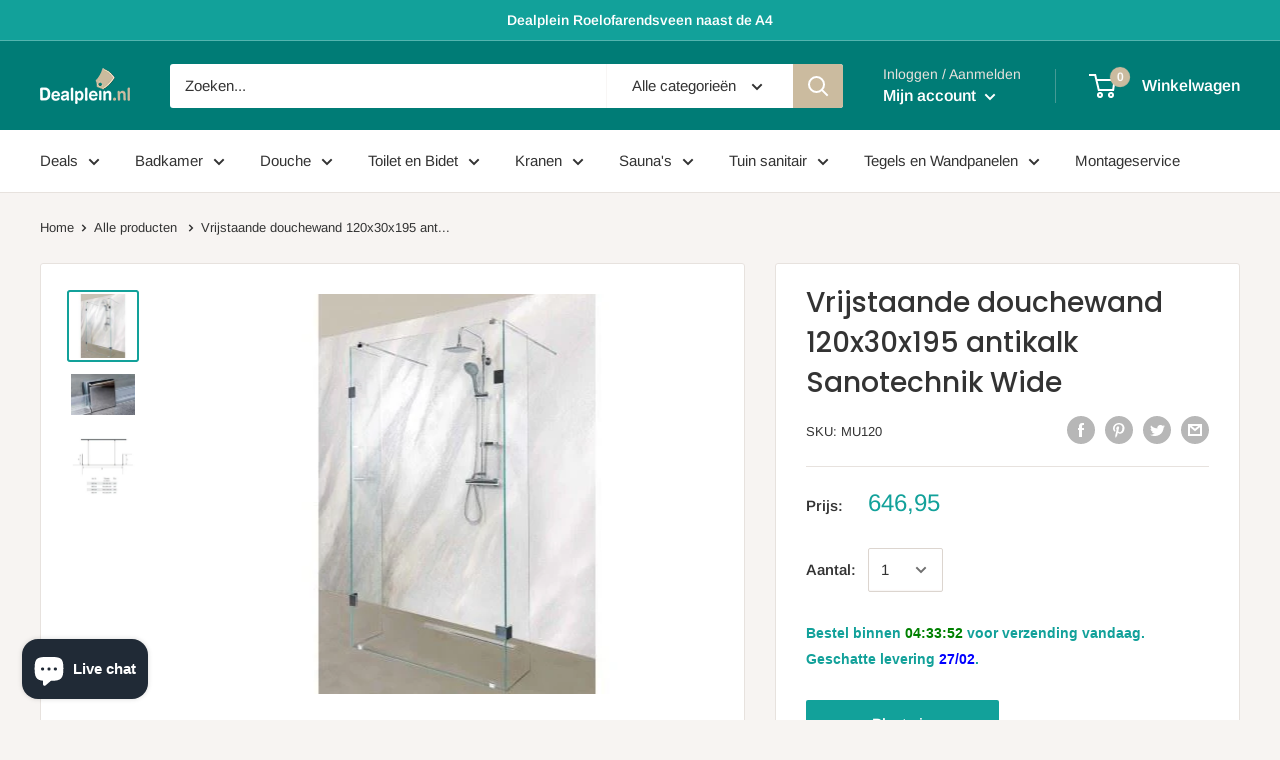

--- FILE ---
content_type: text/html; charset=utf-8
request_url: https://dealplein.nl/products/vrijstaande-douchewand-120x30x195-antikalk-sanotechnik-wide-5949063001119
body_size: 48392
content:
<!doctype html>

<html class="no-js" lang="nl">
  <head>
    <meta charset="utf-8">
    <meta name="viewport" content="width=device-width, initial-scale=1.0, height=device-height, minimum-scale=1.0, maximum-scale=1.0">
    <meta name="theme-color" content="#12a19a">

<!-- Google Tag Manager -->
<script>(function(w,d,s,l,i){w[l]=w[l]||[];w[l].push({'gtm.start':
new Date().getTime(),event:'gtm.js'});var f=d.getElementsByTagName(s)[0],
j=d.createElement(s),dl=l!='dataLayer'?'&l='+l:'';j.async=true;j.src=
'https://www.googletagmanager.com/gtm.js?id='+i+dl;f.parentNode.insertBefore(j,f);
})(window,document,'script','dataLayer','GTM-KZK3JGDS');</script>
<!-- End Google Tag Manager --><title>Vrijstaande douchewand 120x30x195 antikalk Sanotechnik Wide
</title><meta name="description" content="Vrijstaande douchewand 120x30x195 antikalk Sanotechnik Wide"><link rel="canonical" href="https://dealplein.nl/products/vrijstaande-douchewand-120x30x195-antikalk-sanotechnik-wide-5949063001119"><link rel="shortcut icon" href="//dealplein.nl/cdn/shop/files/favicon-96x96_96x96.png?v=1613756854" type="image/png"><link rel="preload" as="style" href="//dealplein.nl/cdn/shop/t/2/assets/theme.css?v=49937781177643929901716465771">
    <link rel="preconnect" href="https://cdn.shopify.com">
    <link rel="preconnect" href="https://fonts.shopifycdn.com">
    <link rel="dns-prefetch" href="https://productreviews.shopifycdn.com">
    <link rel="dns-prefetch" href="https://ajax.googleapis.com">
    <link rel="dns-prefetch" href="https://maps.googleapis.com">
    <link rel="dns-prefetch" href="https://maps.gstatic.com">

    <meta property="og:type" content="product">
  <meta property="og:title" content="Vrijstaande douchewand 120x30x195 antikalk Sanotechnik Wide"><meta property="og:image" content="http://dealplein.nl/cdn/shop/products/0018251_vrijstaande-douchewand-120x30x195-antikalk-sanotechnik-wide_1024x.jpg?v=1600174414">
    <meta property="og:image:secure_url" content="https://dealplein.nl/cdn/shop/products/0018251_vrijstaande-douchewand-120x30x195-antikalk-sanotechnik-wide_1024x.jpg?v=1600174414"><meta property="og:image" content="http://dealplein.nl/cdn/shop/products/0018252_vrijstaande-douchewand-120x30x195-antikalk-sanotechnik-wide_1024x.jpg?v=1600174414">
    <meta property="og:image:secure_url" content="https://dealplein.nl/cdn/shop/products/0018252_vrijstaande-douchewand-120x30x195-antikalk-sanotechnik-wide_1024x.jpg?v=1600174414"><meta property="og:image" content="http://dealplein.nl/cdn/shop/products/0018253_vrijstaande-douchewand-120x30x195-antikalk-sanotechnik-wide_1024x.jpg?v=1600174414">
    <meta property="og:image:secure_url" content="https://dealplein.nl/cdn/shop/products/0018253_vrijstaande-douchewand-120x30x195-antikalk-sanotechnik-wide_1024x.jpg?v=1600174414"><meta property="product:price:amount" content="646,95">
  <meta property="product:price:currency" content="EUR"><meta property="og:description" content="Vrijstaande douchewand 120x30x195 antikalk Sanotechnik Wide"><meta property="og:url" content="https://dealplein.nl/products/vrijstaande-douchewand-120x30x195-antikalk-sanotechnik-wide-5949063001119">
<meta property="og:site_name" content="Dealplein"><meta name="twitter:card" content="summary"><meta name="twitter:title" content="Vrijstaande douchewand 120x30x195 antikalk Sanotechnik Wide">
  <meta name="twitter:description" content="De profielloze douchewand Sanotechnik Wide heeft een breedte van 120cm met aan beide zijden van de grote douchewand van 118x195 twee zijwanden van 30x195cm. Door deze zijwanden komt er minder spatwater in uw badkamer. Deze inloopdouche wordt geleverd inclusief twee telescopische stabilisatiestangen die instelbaar zijn van 70 tot 110cm en twee bodem bevestigingen. Het 8 mm dikke veiligheidsglas is voorzien van NANO antikalk coating. Deze coating voorkomt kalkafzetting op de ruiten, wel adviseren wij de wanden na het douchen schoon te trekken met een badwisser. De Sanotechnik Wide is verkrijgbaar in diverse maten. Specificaties douchewand Wide 120 - Afmetingen 30x118x30x195 - Veiligheidsglas 8mm - Staande wand 118x195mm - 2 x Zijwanden 30x195 - 2 x telescopische stabilisatiestang verstelbaar 70-110cm - 4 x hoekbevestiging - 2 x Grondbevestiging - NANO anti-kalk coating - Garantie 2 jaar - Verzending Gratis LET OP">
  <meta name="twitter:image" content="https://dealplein.nl/cdn/shop/products/0018251_vrijstaande-douchewand-120x30x195-antikalk-sanotechnik-wide_600x600_crop_center.jpg?v=1600174414">
    <link rel="preload" href="//dealplein.nl/cdn/fonts/poppins/poppins_n5.ad5b4b72b59a00358afc706450c864c3c8323842.woff2" as="font" type="font/woff2" crossorigin>
<link rel="preload" href="//dealplein.nl/cdn/fonts/poppins/poppins_i5.6acfce842c096080e34792078ef3cb7c3aad24d4.woff2" as="font" type="font/woff2" crossorigin>
<link rel="preload" href="//dealplein.nl/cdn/fonts/arimo/arimo_n4.a7efb558ca22d2002248bbe6f302a98edee38e35.woff2" as="font" type="font/woff2" crossorigin>
<link rel="preload" href="//dealplein.nl/cdn/fonts/arimo/arimo_n7.1d2d0638e6a1228d86beb0e10006e3280ccb2d04.woff2" as="font" type="font/woff2" crossorigin>
<link rel="preload" href="//dealplein.nl/cdn/fonts/arimo/arimo_i4.438ddb21a1b98c7230698d70dc1a21df235701b2.woff2" as="font" type="font/woff2" crossorigin>
<link rel="preload" href="//dealplein.nl/cdn/fonts/arimo/arimo_i7.b9f09537c29041ec8d51f8cdb7c9b8e4f1f82cb1.woff2" as="font" type="font/woff2" crossorigin>
<link rel="preload" href="//dealplein.nl/cdn/shop/t/2/assets/font-theme-star.woff2?v=176977276741202493121589901792" as="font" type="font/woff2" crossorigin><link rel="preload" href="//dealplein.nl/cdn/fonts/arimo/arimo_n6.9c18b0befd86597f319b7d7f925727d04c262b32.woff2" as="font" type="font/woff2" crossorigin><style>
  /* We load the font used for the integration with Shopify Reviews to load our own stars */
  @font-face {
    font-family: "font-theme-star";
    src: url(//dealplein.nl/cdn/shop/t/2/assets/font-theme-star.eot?v=178649971611478077551589901791);
    src: url(//dealplein.nl/cdn/shop/t/2/assets/font-theme-star.eot?%23iefix&v=178649971611478077551589901791) format("embedded-opentype"), url(//dealplein.nl/cdn/shop/t/2/assets/font-theme-star.woff2?v=176977276741202493121589901792) format("woff2"), url(//dealplein.nl/cdn/shop/t/2/assets/font-theme-star.ttf?v=17527569363257290761589901791) format("truetype");
    font-weight: normal;
    font-style: normal;
    font-display: fallback;
  }

  @font-face {
  font-family: Poppins;
  font-weight: 500;
  font-style: normal;
  font-display: fallback;
  src: url("//dealplein.nl/cdn/fonts/poppins/poppins_n5.ad5b4b72b59a00358afc706450c864c3c8323842.woff2") format("woff2"),
       url("//dealplein.nl/cdn/fonts/poppins/poppins_n5.33757fdf985af2d24b32fcd84c9a09224d4b2c39.woff") format("woff");
}

  @font-face {
  font-family: Arimo;
  font-weight: 400;
  font-style: normal;
  font-display: fallback;
  src: url("//dealplein.nl/cdn/fonts/arimo/arimo_n4.a7efb558ca22d2002248bbe6f302a98edee38e35.woff2") format("woff2"),
       url("//dealplein.nl/cdn/fonts/arimo/arimo_n4.0da809f7d1d5ede2a73be7094ac00741efdb6387.woff") format("woff");
}

@font-face {
  font-family: Arimo;
  font-weight: 600;
  font-style: normal;
  font-display: fallback;
  src: url("//dealplein.nl/cdn/fonts/arimo/arimo_n6.9c18b0befd86597f319b7d7f925727d04c262b32.woff2") format("woff2"),
       url("//dealplein.nl/cdn/fonts/arimo/arimo_n6.422bf6679b81a8bfb1b25d19299a53688390c2b9.woff") format("woff");
}

@font-face {
  font-family: Poppins;
  font-weight: 500;
  font-style: italic;
  font-display: fallback;
  src: url("//dealplein.nl/cdn/fonts/poppins/poppins_i5.6acfce842c096080e34792078ef3cb7c3aad24d4.woff2") format("woff2"),
       url("//dealplein.nl/cdn/fonts/poppins/poppins_i5.a49113e4fe0ad7fd7716bd237f1602cbec299b3c.woff") format("woff");
}


  @font-face {
  font-family: Arimo;
  font-weight: 700;
  font-style: normal;
  font-display: fallback;
  src: url("//dealplein.nl/cdn/fonts/arimo/arimo_n7.1d2d0638e6a1228d86beb0e10006e3280ccb2d04.woff2") format("woff2"),
       url("//dealplein.nl/cdn/fonts/arimo/arimo_n7.f4b9139e8eac4a17b38b8707044c20f54c3be479.woff") format("woff");
}

  @font-face {
  font-family: Arimo;
  font-weight: 400;
  font-style: italic;
  font-display: fallback;
  src: url("//dealplein.nl/cdn/fonts/arimo/arimo_i4.438ddb21a1b98c7230698d70dc1a21df235701b2.woff2") format("woff2"),
       url("//dealplein.nl/cdn/fonts/arimo/arimo_i4.0e1908a0dc1ec32fabb5a03a0c9ee2083f82e3d7.woff") format("woff");
}

  @font-face {
  font-family: Arimo;
  font-weight: 700;
  font-style: italic;
  font-display: fallback;
  src: url("//dealplein.nl/cdn/fonts/arimo/arimo_i7.b9f09537c29041ec8d51f8cdb7c9b8e4f1f82cb1.woff2") format("woff2"),
       url("//dealplein.nl/cdn/fonts/arimo/arimo_i7.ec659fc855f754fd0b1bd052e606bba1058f73da.woff") format("woff");
}


  :root {
    --default-text-font-size : 15px;
    --base-text-font-size    : 15px;
    --heading-font-family    : Poppins, sans-serif;
    --heading-font-weight    : 500;
    --heading-font-style     : normal;
    --text-font-family       : Arimo, sans-serif;
    --text-font-weight       : 400;
    --text-font-style        : normal;
    --text-font-bolder-weight: 600;
    --text-link-decoration   : underline;

    --text-color               : #333333;
    --text-color-rgb           : 51, 51, 51;
    --heading-color            : #333333;
    --border-color             : #e7e2de;
    --border-color-rgb         : 231, 226, 222;
    --form-border-color        : #dcd5cf;
    --accent-color             : #12a19a;
    --accent-color-rgb         : 18, 161, 154;
    --link-color               : #12a19a;
    --link-color-hover         : #0a5c58;
    --background               : #f7f4f2;
    --secondary-background     : #ffffff;
    --secondary-background-rgb : 255, 255, 255;
    --accent-background        : rgba(18, 161, 154, 0.08);

    --error-color       : #f71b1b;
    --error-background  : rgba(247, 27, 27, 0.07);
    --success-color     : #48b448;
    --success-background: rgba(72, 180, 72, 0.11);

    --primary-button-background      : #12a19a;
    --primary-button-background-rgb  : 18, 161, 154;
    --primary-button-text-color      : #ffffff;
    --secondary-button-background    : #cbbb9f;
    --secondary-button-background-rgb: 203, 187, 159;
    --secondary-button-text-color    : #ffffff;

    --header-background      : #007c76;
    --header-text-color      : #ffffff;
    --header-light-text-color: #e9e2dd;
    --header-border-color    : rgba(233, 226, 221, 0.3);
    --header-accent-color    : #cbbb9f;

    --flickity-arrow-color: #bcaea3;--product-on-sale-accent           : #cbbaa2;
    --product-on-sale-accent-rgb       : 203, 186, 162;
    --product-on-sale-color            : #000000;
    --product-in-stock-color           : #12a19a;
    --product-low-stock-color          : #007c76;
    --product-sold-out-color           : #d1d1d4;
    --product-custom-label-1-background: #00d997;
    --product-custom-label-1-color     : #ffffff;
    --product-custom-label-2-background: #a95ebe;
    --product-custom-label-2-color     : #ffffff;
    --product-review-star-color        : #ffb647;

    --mobile-container-gutter : 20px;
    --desktop-container-gutter: 40px;
  }
</style>

<script>
  // IE11 does not have support for CSS variables, so we have to polyfill them
  if (!(((window || {}).CSS || {}).supports && window.CSS.supports('(--a: 0)'))) {
    const script = document.createElement('script');
    script.type = 'text/javascript';
    script.src = 'https://cdn.jsdelivr.net/npm/css-vars-ponyfill@2';
    script.onload = function() {
      cssVars({});
    };

    document.getElementsByTagName('head')[0].appendChild(script);
  }
</script>

    <script>window.performance && window.performance.mark && window.performance.mark('shopify.content_for_header.start');</script><meta name="google-site-verification" content="nDhu5AjfI9Atmvr0D917cXPS8kQjrdUm7qQKh5qIXCk">
<meta id="shopify-digital-wallet" name="shopify-digital-wallet" content="/27673460851/digital_wallets/dialog">
<link rel="alternate" type="application/json+oembed" href="https://dealplein.nl/products/vrijstaande-douchewand-120x30x195-antikalk-sanotechnik-wide-5949063001119.oembed">
<script async="async" src="/checkouts/internal/preloads.js?locale=nl-NL"></script>
<script id="shopify-features" type="application/json">{"accessToken":"dc84b9eb9beee05db1e584f3f4e4eb19","betas":["rich-media-storefront-analytics"],"domain":"dealplein.nl","predictiveSearch":true,"shopId":27673460851,"locale":"nl"}</script>
<script>var Shopify = Shopify || {};
Shopify.shop = "dealplein.myshopify.com";
Shopify.locale = "nl";
Shopify.currency = {"active":"EUR","rate":"1.0"};
Shopify.country = "NL";
Shopify.theme = {"name":"Warehouse","id":81442668659,"schema_name":"Warehouse","schema_version":"1.9.5","theme_store_id":871,"role":"main"};
Shopify.theme.handle = "null";
Shopify.theme.style = {"id":null,"handle":null};
Shopify.cdnHost = "dealplein.nl/cdn";
Shopify.routes = Shopify.routes || {};
Shopify.routes.root = "/";</script>
<script type="module">!function(o){(o.Shopify=o.Shopify||{}).modules=!0}(window);</script>
<script>!function(o){function n(){var o=[];function n(){o.push(Array.prototype.slice.apply(arguments))}return n.q=o,n}var t=o.Shopify=o.Shopify||{};t.loadFeatures=n(),t.autoloadFeatures=n()}(window);</script>
<script id="shop-js-analytics" type="application/json">{"pageType":"product"}</script>
<script defer="defer" async type="module" src="//dealplein.nl/cdn/shopifycloud/shop-js/modules/v2/client.init-shop-cart-sync_6EKkpqRI.nl.esm.js"></script>
<script defer="defer" async type="module" src="//dealplein.nl/cdn/shopifycloud/shop-js/modules/v2/chunk.common_3amyFQVI.esm.js"></script>
<script type="module">
  await import("//dealplein.nl/cdn/shopifycloud/shop-js/modules/v2/client.init-shop-cart-sync_6EKkpqRI.nl.esm.js");
await import("//dealplein.nl/cdn/shopifycloud/shop-js/modules/v2/chunk.common_3amyFQVI.esm.js");

  window.Shopify.SignInWithShop?.initShopCartSync?.({"fedCMEnabled":true,"windoidEnabled":true});

</script>
<script id="__st">var __st={"a":27673460851,"offset":3600,"reqid":"9c7e015d-9304-49d9-9bff-2b5dc9ede3f4-1768501562","pageurl":"dealplein.nl\/products\/vrijstaande-douchewand-120x30x195-antikalk-sanotechnik-wide-5949063001119","u":"a25ee3cce9ce","p":"product","rtyp":"product","rid":4586381148275};</script>
<script>window.ShopifyPaypalV4VisibilityTracking = true;</script>
<script id="captcha-bootstrap">!function(){'use strict';const t='contact',e='account',n='new_comment',o=[[t,t],['blogs',n],['comments',n],[t,'customer']],c=[[e,'customer_login'],[e,'guest_login'],[e,'recover_customer_password'],[e,'create_customer']],r=t=>t.map((([t,e])=>`form[action*='/${t}']:not([data-nocaptcha='true']) input[name='form_type'][value='${e}']`)).join(','),a=t=>()=>t?[...document.querySelectorAll(t)].map((t=>t.form)):[];function s(){const t=[...o],e=r(t);return a(e)}const i='password',u='form_key',d=['recaptcha-v3-token','g-recaptcha-response','h-captcha-response',i],f=()=>{try{return window.sessionStorage}catch{return}},m='__shopify_v',_=t=>t.elements[u];function p(t,e,n=!1){try{const o=window.sessionStorage,c=JSON.parse(o.getItem(e)),{data:r}=function(t){const{data:e,action:n}=t;return t[m]||n?{data:e,action:n}:{data:t,action:n}}(c);for(const[e,n]of Object.entries(r))t.elements[e]&&(t.elements[e].value=n);n&&o.removeItem(e)}catch(o){console.error('form repopulation failed',{error:o})}}const l='form_type',E='cptcha';function T(t){t.dataset[E]=!0}const w=window,h=w.document,L='Shopify',v='ce_forms',y='captcha';let A=!1;((t,e)=>{const n=(g='f06e6c50-85a8-45c8-87d0-21a2b65856fe',I='https://cdn.shopify.com/shopifycloud/storefront-forms-hcaptcha/ce_storefront_forms_captcha_hcaptcha.v1.5.2.iife.js',D={infoText:'Beschermd door hCaptcha',privacyText:'Privacy',termsText:'Voorwaarden'},(t,e,n)=>{const o=w[L][v],c=o.bindForm;if(c)return c(t,g,e,D).then(n);var r;o.q.push([[t,g,e,D],n]),r=I,A||(h.body.append(Object.assign(h.createElement('script'),{id:'captcha-provider',async:!0,src:r})),A=!0)});var g,I,D;w[L]=w[L]||{},w[L][v]=w[L][v]||{},w[L][v].q=[],w[L][y]=w[L][y]||{},w[L][y].protect=function(t,e){n(t,void 0,e),T(t)},Object.freeze(w[L][y]),function(t,e,n,w,h,L){const[v,y,A,g]=function(t,e,n){const i=e?o:[],u=t?c:[],d=[...i,...u],f=r(d),m=r(i),_=r(d.filter((([t,e])=>n.includes(e))));return[a(f),a(m),a(_),s()]}(w,h,L),I=t=>{const e=t.target;return e instanceof HTMLFormElement?e:e&&e.form},D=t=>v().includes(t);t.addEventListener('submit',(t=>{const e=I(t);if(!e)return;const n=D(e)&&!e.dataset.hcaptchaBound&&!e.dataset.recaptchaBound,o=_(e),c=g().includes(e)&&(!o||!o.value);(n||c)&&t.preventDefault(),c&&!n&&(function(t){try{if(!f())return;!function(t){const e=f();if(!e)return;const n=_(t);if(!n)return;const o=n.value;o&&e.removeItem(o)}(t);const e=Array.from(Array(32),(()=>Math.random().toString(36)[2])).join('');!function(t,e){_(t)||t.append(Object.assign(document.createElement('input'),{type:'hidden',name:u})),t.elements[u].value=e}(t,e),function(t,e){const n=f();if(!n)return;const o=[...t.querySelectorAll(`input[type='${i}']`)].map((({name:t})=>t)),c=[...d,...o],r={};for(const[a,s]of new FormData(t).entries())c.includes(a)||(r[a]=s);n.setItem(e,JSON.stringify({[m]:1,action:t.action,data:r}))}(t,e)}catch(e){console.error('failed to persist form',e)}}(e),e.submit())}));const S=(t,e)=>{t&&!t.dataset[E]&&(n(t,e.some((e=>e===t))),T(t))};for(const o of['focusin','change'])t.addEventListener(o,(t=>{const e=I(t);D(e)&&S(e,y())}));const B=e.get('form_key'),M=e.get(l),P=B&&M;t.addEventListener('DOMContentLoaded',(()=>{const t=y();if(P)for(const e of t)e.elements[l].value===M&&p(e,B);[...new Set([...A(),...v().filter((t=>'true'===t.dataset.shopifyCaptcha))])].forEach((e=>S(e,t)))}))}(h,new URLSearchParams(w.location.search),n,t,e,['guest_login'])})(!0,!0)}();</script>
<script integrity="sha256-4kQ18oKyAcykRKYeNunJcIwy7WH5gtpwJnB7kiuLZ1E=" data-source-attribution="shopify.loadfeatures" defer="defer" src="//dealplein.nl/cdn/shopifycloud/storefront/assets/storefront/load_feature-a0a9edcb.js" crossorigin="anonymous"></script>
<script data-source-attribution="shopify.dynamic_checkout.dynamic.init">var Shopify=Shopify||{};Shopify.PaymentButton=Shopify.PaymentButton||{isStorefrontPortableWallets:!0,init:function(){window.Shopify.PaymentButton.init=function(){};var t=document.createElement("script");t.src="https://dealplein.nl/cdn/shopifycloud/portable-wallets/latest/portable-wallets.nl.js",t.type="module",document.head.appendChild(t)}};
</script>
<script data-source-attribution="shopify.dynamic_checkout.buyer_consent">
  function portableWalletsHideBuyerConsent(e){var t=document.getElementById("shopify-buyer-consent"),n=document.getElementById("shopify-subscription-policy-button");t&&n&&(t.classList.add("hidden"),t.setAttribute("aria-hidden","true"),n.removeEventListener("click",e))}function portableWalletsShowBuyerConsent(e){var t=document.getElementById("shopify-buyer-consent"),n=document.getElementById("shopify-subscription-policy-button");t&&n&&(t.classList.remove("hidden"),t.removeAttribute("aria-hidden"),n.addEventListener("click",e))}window.Shopify?.PaymentButton&&(window.Shopify.PaymentButton.hideBuyerConsent=portableWalletsHideBuyerConsent,window.Shopify.PaymentButton.showBuyerConsent=portableWalletsShowBuyerConsent);
</script>
<script data-source-attribution="shopify.dynamic_checkout.cart.bootstrap">document.addEventListener("DOMContentLoaded",(function(){function t(){return document.querySelector("shopify-accelerated-checkout-cart, shopify-accelerated-checkout")}if(t())Shopify.PaymentButton.init();else{new MutationObserver((function(e,n){t()&&(Shopify.PaymentButton.init(),n.disconnect())})).observe(document.body,{childList:!0,subtree:!0})}}));
</script>
<script id='scb4127' type='text/javascript' async='' src='https://dealplein.nl/cdn/shopifycloud/privacy-banner/storefront-banner.js'></script>
<script>window.performance && window.performance.mark && window.performance.mark('shopify.content_for_header.end');</script>

    <link rel="stylesheet" href="//dealplein.nl/cdn/shop/t/2/assets/theme.css?v=49937781177643929901716465771">

    
  <script type="application/ld+json">
  {
    "@context": "http://schema.org",
    "@type": "Product",
    "offers": [{
          "@type": "Offer",
          "name": "Default Title",
          "availability":"https://schema.org/InStock",
          "price": 646.95,
          "priceCurrency": "EUR",
          "priceValidUntil": "2026-01-25","sku": "MU120","url": "/products/vrijstaande-douchewand-120x30x195-antikalk-sanotechnik-wide-5949063001119/products/vrijstaande-douchewand-120x30x195-antikalk-sanotechnik-wide-5949063001119?variant=32029470195827"
        }
],
      "gtin13": "5949063001119",
      "productId": "5949063001119",
    "brand": {
      "name": "Dealplein"
    },
    "name": "Vrijstaande douchewand 120x30x195 antikalk Sanotechnik Wide",
    "description": "De profielloze douchewand Sanotechnik Wide heeft een breedte van 120cm met aan beide zijden van de grote douchewand van 118x195 twee zijwanden van 30x195cm. Door deze zijwanden komt er minder spatwater in uw badkamer. Deze inloopdouche wordt geleverd inclusief twee telescopische stabilisatiestangen die instelbaar zijn van 70 tot 110cm en twee bodem bevestigingen. Het 8 mm dikke veiligheidsglas is voorzien van NANO antikalk coating. Deze coating voorkomt kalkafzetting op de ruiten, wel adviseren wij de wanden na het douchen schoon te trekken met een badwisser. De Sanotechnik Wide is verkrijgbaar in diverse maten.\nSpecificaties douchewand Wide 120\n- Afmetingen 30x118x30x195\n- Veiligheidsglas 8mm\n- Staande wand 118x195mm\n- 2 x Zijwanden 30x195\n- 2 x telescopische stabilisatiestang verstelbaar 70-110cm\n- 4 x hoekbevestiging\n- 2 x Grondbevestiging\n- NANO anti-kalk coating\n- Garantie 2 jaar\n- Verzending Gratis\nLET OP : Indien deze douchewand op een verdieping geplaatst moet worden meet u dan eerste de breedte van het trapgat op !",
    "category": "Inloopdouches",
    "url": "/products/vrijstaande-douchewand-120x30x195-antikalk-sanotechnik-wide-5949063001119/products/vrijstaande-douchewand-120x30x195-antikalk-sanotechnik-wide-5949063001119",
    "sku": "MU120",
    "image": {
      "@type": "ImageObject",
      "url": "https://dealplein.nl/cdn/shop/products/0018251_vrijstaande-douchewand-120x30x195-antikalk-sanotechnik-wide_1024x.jpg?v=1600174414",
      "image": "https://dealplein.nl/cdn/shop/products/0018251_vrijstaande-douchewand-120x30x195-antikalk-sanotechnik-wide_1024x.jpg?v=1600174414",
      "name": "Vrijstaande douchewand 120x30x195 antikalk Sanotechnik Wide",
      "width": "1024",
      "height": "1024"
    }
  }
  </script>



  <script type="application/ld+json">
  {
    "@context": "http://schema.org",
    "@type": "BreadcrumbList",
  "itemListElement": [{
      "@type": "ListItem",
      "position": 1,
      "name": "Home",
      "item": "https://dealplein.nl"
    },{
          "@type": "ListItem",
          "position": 2,
          "name": "Vrijstaande douchewand 120x30x195 antikalk Sanotechnik Wide",
          "item": "https://dealplein.nl/products/vrijstaande-douchewand-120x30x195-antikalk-sanotechnik-wide-5949063001119"
        }]
  }
  </script>


    <script>
      // This allows to expose several variables to the global scope, to be used in scripts
      window.theme = {
        pageType: "product",
        cartCount: 0,
        moneyFormat: "{{amount_with_comma_separator}}",
        moneyWithCurrencyFormat: "{{amount_with_comma_separator}} EUR",
        showDiscount: true,
        discountMode: "saving",
        searchMode: "product,article,page",
        cartType: "drawer"
      };

      window.routes = {
        rootUrl: "\/",
        cartUrl: "\/cart",
        cartAddUrl: "\/cart\/add",
        cartChangeUrl: "\/cart\/change",
        searchUrl: "\/search",
        productRecommendationsUrl: "\/recommendations\/products"
      };

      window.languages = {
        collectionOnSaleLabel: "Bespaar {{savings}}",
        productFormUnavailable: "Niet beschikbaar",
        productFormAddToCart: "Plaats in winkelwagen",
        productFormSoldOut: "Uitverkocht",
        shippingEstimatorNoResults: "Er kon geen verzending worden gevonden voor uw adres.",
        shippingEstimatorOneResult: "Er is één verzendtarief voor uw adres: ",
        shippingEstimatorMultipleResults: "Er zijn {{count}} verzendtarieven voor uw adres: ",
        shippingEstimatorErrors: "Er zijn een aantal fouten:"
      };

      window.lazySizesConfig = {
        loadHidden: false,
        hFac: 0.8,
        expFactor: 3,
        customMedia: {
          '--phone': '(max-width: 640px)',
          '--tablet': '(min-width: 641px) and (max-width: 1023px)',
          '--lap': '(min-width: 1024px)'
        }
      };

      document.documentElement.className = document.documentElement.className.replace('no-js', 'js');
    </script>
    <script type="text/javascript">
    //<![CDATA[
    window.lipscoreInit = function() {
        lipscore.init({
            apiKey: "c9c9002a2d5b8d3c4e91df98"
        });
    };
    (function() {
        var scr = document.createElement('script'); scr.async = 1;
        scr.src = "//static.lipscore.com/assets/nl/lipscore-v1.js";
        document.getElementsByTagName('head')[0].appendChild(scr);
    })();
    //]]>
</script><script src="//polyfill-fastly.net/v3/polyfill.min.js?unknown=polyfill&features=fetch,Element.prototype.closest,Element.prototype.matches,Element.prototype.remove,Element.prototype.classList,Array.prototype.includes,Array.prototype.fill,String.prototype.includes,String.prototype.padStart,Object.assign,CustomEvent,Intl,URL,DOMTokenList,IntersectionObserver,IntersectionObserverEntry" defer></script>
    <script src="//dealplein.nl/cdn/shop/t/2/assets/theme.min.js?v=157244244733679913191590593051" defer></script>
    <script src="//dealplein.nl/cdn/shop/t/2/assets/custom.js?v=90373254691674712701589901790" defer></script>

    <script>
      (function () {
        window.onpageshow = function() {
          // We force re-freshing the cart content onpageshow, as most browsers will serve a cache copy when hitting the
          // back button, which cause staled data
          document.documentElement.dispatchEvent(new CustomEvent('cart:refresh', {
            bubbles: true,
            detail: {scrollToTop: false}
          }));
        };
      })();
    </script>
  <!-- BEGIN app block: shopify://apps/lipscore-reviews/blocks/lipscore-init/e89bfb0c-cc26-450f-9297-cec873403986 -->

<script type="text/javascript">
  //<![CDATA[
  window.lipscoreInit = function() {
      lipscore.init({
          apiKey: "c9c9002a2d5b8d3c4e91df98"
      });
  };

  (function() {
      var scr = document.createElement('script'); scr.async = 1;
      scr.src = "//static.lipscore.com/assets/nl/lipscore-v1.js";
      document.getElementsByTagName('head')[0].appendChild(scr);
  })();//]]>
</script>
<!-- END app block --><!-- BEGIN app block: shopify://apps/epa-easy-product-addons/blocks/speedup_link/0099190e-a0cb-49e7-8d26-026c9d26f337 --><!-- BEGIN app snippet: sg_product -->

<script>
  window["sg_addon_master_id"]="4586381148275";
  window["sgAddonCollectionMetaAddons"]=  "" 
  
</script>

<!-- END app snippet -->

  <script>
    window["sg_addons_coll_ids"] = {
      ids:"161018642547,161018904691"
    };
    window["items_with_ids"] = false || {}
  </script>


<!-- BEGIN app snippet: sg-globals -->
<script type="text/javascript">
  (function(){
    const convertLang = (locale) => {
      let t = locale.toUpperCase();
      return "PT-BR" === t || "PT-PT" === t || "ZH-CN" === t || "ZH-TW" === t ? t.replace("-", "_") : t.match(/^[a-zA-Z]{2}-[a-zA-Z]{2}$/) ? t.substring(0, 2) : t
    }

    const sg_addon_setGlobalVariables = () => {
      try{
        let locale = "nl";
        window["sg_addon_currentLanguage"] = convertLang(locale);
        window["sg_addon_defaultLanguage"] ="nl";
        window["sg_addon_defaultRootUrl"] ="/";
        window["sg_addon_currentRootUrl"] ="/";
        window["sg_addon_shopLocales"] = sgAddonGetAllLocales();
      }catch(err){
        console.log("Language Config:- ",err);
      }
    }

    const sgAddonGetAllLocales = () => {
      let shopLocales = {};
      try{shopLocales["nl"] = {
            endonymName : "Nederlands",
            isoCode : "nl",
            name : "Nederlands",
            primary : true,
            rootUrl : "\/"
          };}catch(err){
        console.log("getAllLocales Config:- ",err);
      }
      return shopLocales;
    }

    sg_addon_setGlobalVariables();
    
    window["sg_addon_sfApiVersion"]='2025-04';
    window["sgAddon_moneyFormats"] = {
      "money": "{{amount_with_comma_separator}}",
      "moneyCurrency": "{{amount_with_comma_separator}} EUR"
    };
    window["sg_addon_groupsData"] = {"sg_addon_group_1":{"addons":[{"handle":"spiegelkast-70x60x14-led-verlichting-eiken-keramia-fresh","priority":1,"text_field":0},{"handle":"hoge-kolomkast-zoja-keramia-fresh-140x25x20-eiken","priority":2,"text_field":0},{"handle":"hoge-kolomkast-184x35x29-zoja-keramia-fresh-wit-of-eiken-met-wasmand","priority":3,"text_field":0}],"group_id":1,"name":"Keramia Fresh Kolomkasten en Spiegelkasten","title":"Keramia Fresh Kolomkasten en Spiegelkasten"},"sg_addon_group_10":{"addons":[{"handle":"comfort-zijwand-draaibaar-300-x-2000-x-10-mm-nano-helder-glaschroom-8718858075560","priority":1,"text_field":0},{"handle":"comfort-zijwand-draaibaar-links-350-x-2000-x-10-mm-nano-melkglaschroom-8719323039407","priority":2,"text_field":0},{"handle":"comfort-zijwand-draaibaar-400-x-2000-x-10-mm-nano-helder-glaschroom-8718858075577","priority":3,"text_field":0},{"handle":"comfort-zijwand-draaibaar-met-muurprofiel-300-x-2000-x-10-mm-nano-helder-glaschroom-8719323032958","priority":4,"text_field":0},{"handle":"comfort-zijwand-draaibaar-rechts-350-x-2000-x-10-mm-nano-melkglaschroom-8719323039414","priority":5,"text_field":0},{"handle":"comfort-zijwand-draaibaar-met-muurprofiel-400-x-2000-x-10-mm-nano-helder-glaschroom-8719323032965","priority":6,"text_field":0},{"handle":"comfort-zijwand-draaibaar-links-350-x-2000-x-10-mm-nano-helder-glas-met-melkglas-middenbandchroom-8719323039155","priority":7,"text_field":0},{"handle":"comfort-zijwand-draaibaar-rechts-350-x-2000-x-10-mm-nano-helder-glas-met-melkglas-middenbandchroom-8719323039162","priority":8,"text_field":0}],"group_id":10,"name":"Draaibare zijwanden voor comfort douchewanden","title":"Draaibare zijwand voor comfort douchewanden"},"sg_addon_group_11":{"addons":[{"handle":"side-zijwand-voor-puerta-en-slide-nisdeur-800-x-2000-x-8-mm-nano-helder-glaschroom-8719743067974","priority":1,"text_field":0},{"handle":"side-zijwand-voor-puerta-en-slide-nisdeur-900-x-2000-x-8-mm-nano-helder-glaschroom-8719743067981","priority":2,"text_field":0},{"handle":"side-zijwand-voor-puerta-en-slide-nisdeur-1000-x-2000-x-8-mm-nano-helder-glaschroom-8719743067998","priority":3,"text_field":0},{"handle":"side-zijwand-voor-puerta-en-slide-nisdeur-1100-x-2000-x-8-mm-nano-helder-glaschroom-8719743068001","priority":4,"text_field":0},{"handle":"side-zijwand-voor-puerta-en-slide-nisdeur-1200-x-2000-x-8-mm-nano-helder-glaschroom-8719743068018","priority":5,"text_field":0},{"handle":"side-zijwand-voor-puerta-en-slide-nisdeur-1400-x-2000-x-8-mm-nano-helder-glaschroom-8719743068025","priority":6,"text_field":0}],"group_id":11,"name":"Side zijwanden voor Puerta en Slide nisdeuren chroom profiel","title":"Side zijwanden voor Puerta en Slide nisdeuren chroom profiel"},"sg_addon_group_12":{"addons":[{"handle":"slide-nis-schuifdeur-1200-x-2000-x-8-mm-nano-helder-glaschroom-8718503678214","priority":1,"text_field":0},{"handle":"slide-nis-schuifdeur-1400-x-2000-x-8-mm-nano-helder-glaschroom-8718858070701","priority":2,"text_field":0},{"handle":"slide-nis-schuifdeur-1100-x-2000-x-8-mm-nano-helder-glaschroom-8719323030664","priority":3,"text_field":0},{"handle":"slide-nis-schuifdeur-1700-x-2000-x-8-mm-nano-helder-glaschroom-8719743066731","priority":4,"text_field":0},{"handle":"slide-nis-schuifdeur-1600-x-2000-x-8-mm-nano-helder-glaschroom-8719743066724","priority":5,"text_field":0}],"group_id":12,"name":"Slide nis schuifdeur chroom profiel","title":"Slide nisdeur met chroom profiel"},"sg_addon_group_13":{"addons":[{"handle":"slide-nis-schuifdeur-dubbel-1800-x-2000-x-8-mm-nano-helder-glasmat-zwart-8720195547990","priority":1,"text_field":0},{"handle":"slide-nis-schuifdeur-1100-x-2000-x-8-mm-nano-helder-glasmat-zwart-8720195543251","priority":2,"text_field":0},{"handle":"slide-nis-schuifdeur-1400-x-2000-x-8-mm-nano-helder-glasmat-zwart-8720195543244","priority":3,"text_field":0},{"handle":"slide-nis-schuifdeur-1200-x-2000-x-8-mm-nano-helder-glasmat-zwart-8720195543237","priority":4,"text_field":0}],"group_id":13,"name":"Slide nisdeur Mat Zwart Profiel","title":"Slide schuif douche nisdeur Mat Zwart Profiel"},"sg_addon_group_14":{"addons":[{"handle":"horizon-inloopdouche-met-raster-800-x-2000-x-8-mm-nano-helder-glasmat-zwart-8719743069763","priority":1,"text_field":0},{"handle":"horizon-inloopdouche-met-raster-900-x-2000-x-8-mm-nano-helder-glasmat-zwart-8719743069770","priority":2,"text_field":0},{"handle":"horizon-inloopdouche-met-raster-1000-x-2000-x-8-mm-nano-helder-glasmat-zwart-8719743069787","priority":3,"text_field":0},{"handle":"horizon-inloopdouche-met-raster-1100-x-2000-x-8-mm-nano-helder-glasmat-zwart-8719743069893","priority":4,"text_field":0},{"handle":"horizon-inloopdouche-met-raster-1200-x-2000-x-8-mm-nano-helder-glasmat-zwart-8719743069909","priority":5,"text_field":0}],"group_id":14,"name":"Horizon Inloopdouche douchewanden met zwart raster","title":"Horizon Inloopdouche douchewanden met zwart raster"},"sg_addon_group_15":{"addons":[{"handle":"horizon-koppelset-inloopdouche-met-nisdeur-mat-zwart-8719743069862","priority":1,"text_field":0}],"group_id":15,"name":"Koppelstuk Wiesbaden Horizon mat zwart","title":"Koppelstuk Wiesbaden Horizon mat zwart"},"sg_addon_group_16":{"addons":[{"handle":"wiesbaden-vision-wastafel-enkel-met-1-kraangat-80x46x55-cm-kunstmarmer-glans-wit-8718858079490","priority":1,"text_field":0},{"handle":"wiesbaden-raw-wastafel-enkel-met-1-kraangat-80x46x5-cm-hardsteen-gezoet-8719323033153","priority":2,"text_field":0},{"handle":"raw-wastafel-enkel-met-1-kraangat-80x46x5-cm-hardsteen-gezoet-8719323033153","priority":3,"text_field":0},{"handle":"vision-wastafel-enkel-met-1-kraangat-80x46x55-cm-kunstmarmer-glans-wit-8718858079490","priority":4,"text_field":0},{"handle":"kera-wastafel-enkel-met-1-kraangat-80x46x5-cm-keramiek-glans-wit-8719323035430","priority":5,"text_field":0},{"handle":"kera-wastafel-enkel-zonder-kraangat-80x46x5-cm-keramiek-glans-wit-8719323035423","priority":6,"text_field":0},{"handle":"ribbella-wastafel-80-cm-kunstmarmer-mat-zwart-8720847406477","priority":7,"text_field":0}],"group_id":16,"name":"Wiesbaden Wastafels 80 cm","title":"Wiesbaden 80 cm wastafels"},"sg_addon_group_17":{"addons":[{"handle":"zijwand-easy-mat-zwart-70x190-cm","priority":1,"text_field":0},{"handle":"zijwand-easy-mat-zwart-90x190-cm-kopie","priority":2,"text_field":0},{"handle":"zijwand-easy-mat-zwart-80x190-cm","priority":3,"text_field":0}],"group_id":17,"name":"Easy Black zijwanden met mat zwart profiel","title":"Easy Black zijwanden met mat zwart profiel"},"sg_addon_group_18":{"addons":[{"handle":"alone-vrijstaande-badkraan-mat-zwart-messing-met-handdouche","priority":1,"text_field":0},{"handle":"aloni-vrijstaande-badkraan-rvs-geborsteld-koper","priority":2,"text_field":0},{"handle":"aloni-vrijstaande-badkraan-rvs-gun-metal","priority":3,"text_field":0}],"group_id":18,"name":"Aloni vrijstaande badkranen","title":"Aloni Vrijstaande Badkranen"},"sg_addon_group_19":{"addons":[{"handle":"4007640","priority":1,"text_field":0},{"handle":"4007650","priority":2,"text_field":0},{"handle":"4015450","priority":3,"text_field":0},{"handle":"4017150","priority":4,"text_field":0}],"group_id":19,"name":"meubelblad tbv. Rigatti \u0026 Beauty-100 Halifax","title":"Meubelblad tbv. Rigatti \u0026 Beauty-100 Halifax"},"sg_addon_group_2":{"addons":[{"handle":"flexibele-aansluitslang-toevoer-12x12binnen-100cm-8715723002614","priority":1,"text_field":0},{"handle":"kniestuk-1-2-buiten-binnen-tbv-douchecabines-per-set","priority":2,"text_field":0},{"handle":"mc-alpine-flexible-afvoerslang-tbv-douchecabines-40-rond","priority":3,"text_field":0}],"group_id":2,"name":"Sanotechnik complete douchecabine","title":"Sanotechnik complete douchecabine"},"sg_addon_group_20":{"addons":[{"handle":"3804000","priority":1,"text_field":0},{"handle":"4013450","priority":2,"text_field":0},{"handle":"4011550","priority":3,"text_field":0},{"handle":"4009540","priority":4,"text_field":0},{"handle":"4009170","priority":5,"text_field":0},{"handle":"4009020","priority":6,"text_field":0},{"handle":"4009010","priority":7,"text_field":0},{"handle":"4008560","priority":8,"text_field":0},{"handle":"4008240","priority":9,"text_field":0},{"handle":"4008080","priority":10,"text_field":0},{"handle":"4005340","priority":11,"text_field":0},{"handle":"4001340","priority":12,"text_field":0},{"handle":"4001240","priority":13,"text_field":0},{"handle":"3810360","priority":14,"text_field":0},{"handle":"3804521","priority":15,"text_field":0},{"handle":"3804520","priority":16,"text_field":0},{"handle":"3804510","priority":17,"text_field":0}],"group_id":20,"name":"Best Design vrijstaande badkranen","title":"Best Design vrijstaande badkranen"},"sg_addon_group_21":{"addons":[{"handle":"4019140","priority":1,"text_field":0},{"handle":"4019150","priority":2,"text_field":0},{"handle":"4013580","priority":3,"text_field":0},{"handle":"4013590","priority":4,"text_field":0},{"handle":"4013600","priority":5,"text_field":0},{"handle":"4013610","priority":6,"text_field":0},{"handle":"4016530","priority":7,"text_field":0},{"handle":"4016570","priority":8,"text_field":0},{"handle":"4013620","priority":9,"text_field":0},{"handle":"4013630","priority":10,"text_field":0},{"handle":"4012950","priority":11,"text_field":0},{"handle":"4012960","priority":12,"text_field":0},{"handle":"4012970","priority":13,"text_field":0},{"handle":"4012980","priority":14,"text_field":0},{"handle":"4017170","priority":15,"text_field":0},{"handle":"4017180","priority":16,"text_field":0},{"handle":"4000380","priority":17,"text_field":0},{"handle":"4006520","priority":18,"text_field":0},{"handle":"3811130","priority":19,"text_field":0},{"handle":"4006530","priority":20,"text_field":0},{"handle":"3811070","priority":21,"text_field":0},{"handle":"4006540","priority":22,"text_field":0},{"handle":"4005210","priority":23,"text_field":0},{"handle":"4008720","priority":24,"text_field":0},{"handle":"3811060","priority":25,"text_field":0}],"group_id":21,"name":"Best Design Vrijstaande Baden","title":"Best Design Vrijstaande Baden"},"sg_addon_group_22":{"addons":[{"handle":"slim-set-stabilisatiestangen-120-cm-voor-vrijstaande-inloopdouches-chroom","priority":1,"text_field":0},{"handle":"slim-set-stabilisatiestangen-120-cm-voor-vrijstaande-inloopdouches-geborsteld-brons-koper","priority":2,"text_field":0},{"handle":"slim-set-stabilisatiestangen-120-cm-voor-vrijstaande-inloopdouches-geborsteld-messing","priority":3,"text_field":0},{"handle":"slim-set-stabilisatiestangen-120-cm-voor-vrijstaande-inloopdouches-geborsteld-staal","priority":4,"text_field":0},{"handle":"slim-set-stabilisatiestangen-120-cm-voor-vrijstaande-inloopdouches-gunmetal","priority":5,"text_field":0},{"handle":"slim-set-stabilisatiestangen-120-cm-voor-vrijstaande-inloopdouches-mat-wit","priority":6,"text_field":0},{"handle":"slim-set-stabilisatiestangen-120-cm-voor-vrijstaande-inloopdouches-mat-zwart","priority":7,"text_field":0}],"group_id":22,"name":"Wiesbaden Slim Stabilisatiestang-set voor Vrijstaande Douchewanden","title":"Wiesbaden Slim Stabilisatiestang-set voor Vrijstaande Douchewanden"},"sg_addon_group_23":{"addons":[{"handle":"slim-profielset-met-stabilisatiestang-120-cm-chroom","priority":1,"text_field":0},{"handle":"slim-profielset-met-stabilisatiestang-120-cm-geborsteld-staal","priority":2,"text_field":0},{"handle":"slim-profielset-met-stabilisatiestang-120-cm-gunmetal","priority":3,"text_field":0},{"handle":"slim-profielset-met-stabilisatiestang-120-cm-mat-zwart","priority":4,"text_field":0},{"handle":"slim-profielset-met-stabilisatiestang-120-cm-mat-wit","priority":5,"text_field":0},{"handle":"slim-profielset-met-stabilisatiestang-120-cm-geborsteld-messing","priority":6,"text_field":0},{"handle":"slim-profielset-met-stabilisatiestang-120-cm-geborsteld-brons-koper","priority":7,"text_field":0}],"group_id":23,"name":"Slim profielset met stabilisatiestang","title":"Wiesbaden Slim profielset met stabilisatiestang"},"sg_addon_group_24":{"addons":[{"handle":"comfort-inloopdouche-1000-x-2000-x-10-mm-nano-helder-glas-met-melkglas-middenbandchroom","priority":1,"text_field":0},{"handle":"comfort-inloopdouche-1100-x-2000-x-10-mm-nano-helder-glas-met-melkglas-middenbandchroom","priority":2,"text_field":0},{"handle":"comfort-inloopdouche-1200-x-2000-x-10-mm-nano-helder-glas-met-melkglas-middenbandchroom","priority":3,"text_field":0},{"handle":"comfort-inloopdouche-1400-x-2000-x-8-mm-nano-helder-glas-met-melkglas-middenbandchroom","priority":4,"text_field":0},{"handle":"comfort-inloopdouche-1600-x-2000-x-8-mm-nano-helder-glas-met-melkglas-middenbandchroom","priority":5,"text_field":0},{"handle":"comfort-inloopdouche-700-x-2000-x-10-mm-nano-helder-glas-met-melkglas-middenbandchroom","priority":6,"text_field":0},{"handle":"comfort-inloopdouche-800-x-2000-x-10-mm-nano-helder-glas-met-melkglas-middenbandchroom","priority":7,"text_field":0},{"handle":"comfort-inloopdouche-900-x-2000-x-10-mm-nano-helder-glas-met-melkglas-middenbandchroom","priority":8,"text_field":0}],"group_id":24,"name":"Comfort Douchewanden Gedeeltelijk Melkglas","title":"Wiesbaden Comfort Douchewanden Gedeeltelijk Melkglas"},"sg_addon_group_25":{"addons":[{"handle":"zijwand-hoekprofiel-300x2000-10mm-nano-gedeeltelijk-matglas","priority":1,"text_field":0},{"handle":"zijwand-hoekprofiel-400x2000-10mm-nano-gedeeltelijk-matglas","priority":2,"text_field":0}],"group_id":25,"name":"Zijwanden met Hoekprofiel gedeeltelijk mat glas","title":"Wiesbaden Zijwanden met Hoekprofiel gedeeltelijk melkglas"},"sg_addon_group_26":{"addons":[{"handle":"comfort-inloopdouche-1000-x-2000-x-10-mm-nano-helder-glaschroom","priority":1,"text_field":0},{"handle":"comfort-inloopdouche-1100-x-2000-x-10-mm-nano-helder-glaschroom","priority":2,"text_field":0},{"handle":"comfort-inloopdouche-1200-x-2000-x-10-mm-nano-helder-glaschroom","priority":3,"text_field":0},{"handle":"comfort-inloopdouche-1300-x-2000-x-10-mm-nano-helder-glaschroom","priority":4,"text_field":0},{"handle":"comfort-inloopdouche-1400-x-2000-x-8-mm-nano-helder-glaschroom","priority":5,"text_field":0},{"handle":"comfort-inloopdouche-1600-x-2000-x-8-mm-nano-helder-glaschroom","priority":6,"text_field":0},{"handle":"comfort-inloopdouche-700-x-2000-x-10-mm-nano-helder-glaschroom","priority":7,"text_field":0},{"handle":"comfort-inloopdouche-600-x-2000-x-10-mm-nano-helder-glaschroom","priority":8,"text_field":0},{"handle":"comfort-inloopdouche-900-x-2000-x-10-mm-nano-helder-glaschroom","priority":9,"text_field":0},{"handle":"comfort-inloopdouche-500-x-2000-x-10-mm-nano-helder-glaschroom","priority":10,"text_field":0},{"handle":"comfort-inloopdouche-800-x-2000-x-10-mm-nano-helder-glaschroom","priority":11,"text_field":0}],"group_id":26,"name":"Wiesbaden Comfort Inloopdouches 10mm Veiligheidsglas Antikalk coating","title":"Wiesbaden zijwanden voor Vaz nisdeuren"},"sg_addon_group_27":{"addons":[{"handle":"vaz-nisdeur-met-vast-deel-800-x-2000-x-8-mm-nano-helder-glaschroom","priority":1,"text_field":0},{"handle":"vaz-nisdeur-met-vast-deel-900-x-2000-x-8-mm-nano-helder-glaschroom","priority":2,"text_field":0},{"handle":"vaz-nisdeur-met-vast-deel-1000-x-2000-x-8-mm-nano-helder-glaschroom","priority":3,"text_field":0},{"handle":"vaz-nisdeur-met-vast-deel-1100-x-2000-x-8-mm-nano-helder-glaschroom","priority":4,"text_field":0},{"handle":"vaz-nisdeur-met-vast-deel-1200-x-2000-x-8-mm-nano-helder-glaschroom","priority":5,"text_field":0},{"handle":"vaz-nisdeur-met-vast-deel-1400-x-2000-x-8-mm-nano-helder-glaschroom","priority":6,"text_field":0}],"group_id":27,"name":"Wiesbaden Vaz Nisdeuren met vaste wand","title":"Wiesbaden Vaz nisdeuren met vaste wand"},"sg_addon_group_28":{"addons":[{"handle":"set-magneetstrip-modulair-8-10-mm","priority":1,"text_field":0}],"group_id":28,"name":"Set magneetstrippen","title":"Magneetstrippen voor douchedeuren"},"sg_addon_group_29":{"addons":[{"handle":"horizon-inloopdouche-met-raster-800-x-2000-x-8-mm-nano-helder-glasmat-zwart","priority":1,"text_field":0},{"handle":"horizon-inloopdouche-met-raster-900-x-2000-x-8-mm-nano-helder-glasmat-zwart","priority":2,"text_field":0},{"handle":"horizon-inloopdouche-met-raster-1000-x-2000-x-8-mm-nano-helder-glasmat-zwart","priority":3,"text_field":0},{"handle":"horizon-inloopdouche-met-raster-1100-x-2000-x-8-mm-nano-helder-glasmat-zwart","priority":4,"text_field":0},{"handle":"horizon-inloopdouche-met-raster-1200-x-2000-x-8-mm-nano-helder-glasmat-zwart","priority":5,"text_field":0}],"group_id":29,"name":"Wiesbaden Horizon nisdeuren met zwart raster","title":"Wiesbaden Horizon nisdeuren met zwart raster"},"sg_addon_group_3":{"addons":[{"handle":"set-knopplug-badoverloopcomb-vulfunctie-vierkant-gunmetal-8720365810114","priority":1,"text_field":0},{"handle":"set-knopplug-badoverloopcomb-vulfunctie-vierkant-geborsteld-koper-8719956087578","priority":2,"text_field":0},{"handle":"set-knopplug-badoverloopcomb-vulfunctie-vierkant-geborsteld-messing-8719956087561","priority":3,"text_field":0},{"handle":"set-knopplug-badoverloopcomb-vulfunctie-vierkant-geborsteld-staal-8719956087547","priority":4,"text_field":0},{"handle":"set-knopplug-badoverloopcomb-vulfunctie-vierkant-chroom-8719956087530","priority":5,"text_field":0},{"handle":"set-knopplug-badoverloopcomb-vulfunctie-vierkant-matzwart-8719956087554","priority":6,"text_field":0}],"group_id":3,"name":"Set knop\/plug badoverloopcomb.","title":"Bediening Caral bad afvoercombinatie knop en plug vierkant"},"sg_addon_group_30":{"addons":[{"handle":"horizon-inloopdouche-met-raster-800-x-2000-x-8-mm-nano-helder-glasmat-zwart","priority":1,"text_field":0},{"handle":"horizon-inloopdouche-met-raster-900-x-2000-x-8-mm-nano-helder-glasmat-zwart","priority":2,"text_field":0},{"handle":"horizon-inloopdouche-met-raster-1000-x-2000-x-8-mm-nano-helder-glasmat-zwart","priority":3,"text_field":0},{"handle":"horizon-inloopdouche-met-raster-1100-x-2000-x-8-mm-nano-helder-glasmat-zwart","priority":4,"text_field":0},{"handle":"horizon-inloopdouche-met-raster-1200-x-2000-x-8-mm-nano-helder-glasmat-zwart","priority":5,"text_field":0}],"group_id":30,"name":"Horizon Nisdeuren","title":"Zijwanden voor Horizon Douchecabines"},"sg_addon_group_31":{"addons":[{"handle":"horizon-nisdeur-met-vast-deel-en-raster-800-x-2000-x-8mm-nano-helder-glasmat-zwart","priority":1,"text_field":0},{"handle":"horizon-nisdeur-met-vast-deel-en-raster-900-x-2000-x-8mm-nano-helder-glasmat-zwart","priority":2,"text_field":0},{"handle":"horizon-nisdeur-met-vast-deel-en-raster-1200-x-2000-x-8mm-nano-helder-glasmat-zwart","priority":3,"text_field":0},{"handle":"horizon-nisdeur-met-vast-deel-en-raster-1100-x-2000-x-8mm-nano-helder-glasmat-zwart","priority":4,"text_field":0},{"handle":"horizon-nisdeur-met-vast-deel-en-raster-1000-x-2000-x-8mm-nano-helder-glasmat-zwart","priority":5,"text_field":0},{"handle":"horizon-nisdeur-met-vast-deel-en-raster-1300-x-2000-x-8mm-nano-helder-glasmat-zwart","priority":6,"text_field":0},{"handle":"horizon-nisdeur-met-vast-deel-en-raster-1400-x-2000-x-8mm-nano-helder-glasmat-zwart","priority":7,"text_field":0}],"group_id":31,"name":"Wiesbaden Horizon nisdeuren met vast deel","title":"Horizon Nisdeuren met zwart raster"},"sg_addon_group_32":{"addons":[{"handle":"horizon-koppelset-inloopdouche-met-nisdeur-mat-zwart","priority":1,"text_field":0}],"group_id":32,"name":"Horizon koppelstuk","title":"Koppelstuk voor Horizon Douchedeuren en Wanden"},"sg_addon_group_33":{"addons":[{"handle":"side-zijwand-voor-puerta-en-slide-nisdeur-800-x-2000-x-8-mm-nano-helder-glaschroom","priority":1,"text_field":0},{"handle":"side-zijwand-voor-puerta-en-slide-nisdeur-900-x-2000-x-8-mm-nano-helder-glaschroom","priority":2,"text_field":0},{"handle":"side-zijwand-voor-puerta-en-slide-nisdeur-1000-x-2000-x-8-mm-nano-helder-glaschroom","priority":3,"text_field":0},{"handle":"side-zijwand-voor-puerta-en-slide-nisdeur-1100-x-2000-x-8-mm-nano-helder-glaschroom","priority":4,"text_field":0},{"handle":"side-zijwand-voor-puerta-en-slide-nisdeur-1200-x-2000-x-8-mm-nano-helder-glaschroom","priority":5,"text_field":0},{"handle":"side-zijwand-voor-puerta-en-slide-nisdeur-1400-x-2000-x-8-mm-nano-helder-glaschroom","priority":6,"text_field":0},{"handle":"side-zijwand-voor-nis-schuifdeur-800-x-2000-x-8-mm-nano-helder-glasmat-zwart","priority":7,"text_field":0},{"handle":"side-zijwand-voor-nis-schuifdeur-900-x-2000-x-8-mm-nano-helder-glasmat-zwart","priority":8,"text_field":0},{"handle":"side-zijwand-voor-nis-schuifdeur-1000-x-2000-x-8-mm-nano-helder-glasmat-zwart","priority":9,"text_field":0}],"group_id":33,"name":"Side zijwanden voor Puerta en Slide nisdeuren","title":"Wiesbaden Side zijwanden voor Puerta en Slide nisdeuren"},"sg_addon_group_34":{"addons":[{"handle":"slide-nis-schuifdeur-1100-x-2000-x-8-mm-nano-helder-glaschroom","priority":1,"text_field":0},{"handle":"slide-nis-schuifdeur-1200-x-2000-x-8-mm-nano-helder-glaschroom","priority":2,"text_field":0},{"handle":"slide-nis-schuifdeur-1400-x-2000-x-8-mm-nano-helder-glaschroom","priority":3,"text_field":0},{"handle":"slide-nis-schuifdeur-1600-x-2000-x-8-mm-nano-helder-glaschroom","priority":4,"text_field":0},{"handle":"slide-nis-schuifdeur-1700-x-2000-x-8-mm-nano-helder-glaschroom","priority":5,"text_field":0},{"handle":"slide-nis-schuifdeur-dubbel-1800-x-2000-x-8-mm-nano-helder-glaschroom","priority":6,"text_field":0},{"handle":"slide-nis-schuifdeur-1100-x-2000-x-8-mm-nano-helder-glasmat-zwart","priority":7,"text_field":0},{"handle":"slide-nis-schuifdeur-1200-x-2000-x-8-mm-nano-helder-glasmat-zwart","priority":8,"text_field":0},{"handle":"slide-nis-schuifdeur-1400-x-2000-x-8-mm-nano-helder-glasmat-zwart","priority":9,"text_field":0},{"handle":"slide-nis-schuifdeur-dubbel-1800-x-2000-x-8-mm-nano-helder-glasmat-zwart","priority":10,"text_field":0}],"group_id":34,"name":"Wiesbaden Slide Nis Schuifdeuren","title":"Wiesbaden Slide Nis Schuifdeuren"},"sg_addon_group_35":{"addons":[{"handle":"puerta-nisdeur-met-1-schuifdeur-900-x-2000-x-8-mm-nano-helder-glaschroom","priority":1,"text_field":0},{"handle":"puerta-nisdeur-met-1-schuifdeur-1000-x-2000-x-8-mm-nano-helder-glaschroom","priority":2,"text_field":0},{"handle":"puerta-nisdeur-met-1-schuifdeur-1100-x-2000-x-8-mm-nano-helder-glaschroom","priority":3,"text_field":0},{"handle":"puerta-nisdeur-met-1-schuifdeur-1200-x-2000-x-8-mm-nano-helder-glaschroom","priority":4,"text_field":0},{"handle":"puerta-nisdeur-met-1-schuifdeur-1400-x-2000-x-8-mm-nano-helder-glaschroom","priority":5,"text_field":0}],"group_id":35,"name":"Wiesbaden Puerta Nis Schuifdeuren","title":"Wiesbaden Puerta Nis Schuifdeuren"},"sg_addon_group_36":{"addons":[{"handle":"partly-nisdeur-links-800-x-2000-x-8-mm-nano-helder-glas-met-melkglas-middenbandchroom","priority":1,"text_field":0},{"handle":"partly-nisdeur-links-900-x-2000-x-8-mm-nano-helder-glas-met-melkglas-middenbandchroom","priority":2,"text_field":0},{"handle":"partly-nisdeur-rechts-1000-x-2000-x-8-mm-nano-helder-glas-met-melkglas-middenbandchroom","priority":3,"text_field":0}],"group_id":36,"name":"Wiesbaden Partly Nis Douchedeuren","title":"Wiesbaden Partly Nis Douchedeuren"},"sg_addon_group_37":{"addons":[{"handle":"caral-afbouwdeel-eenhendel-wastafelkraan-met-coldstart-mat-zwart-29-7157","priority":1,"text_field":0},{"handle":"caral-slim-afbouwdeel-eenhendel-wastafelkraan-met-coldstart-geborsteld-messing-pvd-29-7163","priority":2,"text_field":0},{"handle":"caral-slim-afbouwdeel-eenhendel-wastafelkraan-met-coldstart-geborsteld-staal-pvd-29-7164","priority":3,"text_field":0},{"handle":"caral-slim-afbouwdeel-eenhendel-wastafelkraan-met-coldstart-gunmetal-pvd-29-7165","priority":4,"text_field":0},{"handle":"caral-afbouwdeel-eenhendel-wastafelkraan-met-coldstart-gunmetal-pvd-29-7156","priority":5,"text_field":0},{"handle":"caral-afbouwdeel-eenhendel-wastafelkraan-met-coldstart-chroom-29-7153","priority":6,"text_field":0},{"handle":"caral-afbouwdeel-eenhendel-wastafelkraan-met-coldstart-geborsteld-messing-pvd-29-7154","priority":7,"text_field":0},{"handle":"caral-afbouwdeel-eenhendel-wastafelkraan-met-coldstart-geborsteld-staal-pvd-29-7155","priority":8,"text_field":0},{"handle":"caral-afbouwdeel-eenhendel-wastafelkraan-met-coldstart-geborsteld-brons-koper-pvd-29-7152","priority":9,"text_field":0},{"handle":"caral-slim-afbouwdeel-eenhendel-wastafelkraan-met-coldstart-geborsteld-brons-koper-pvd-29-7162","priority":10,"text_field":0}],"group_id":37,"name":"Caral afbouwdelen","title":"Wiesbaden Caral inbouw wastafelkraan eenhendel wastafelkraan afbouwdelen"},"sg_addon_group_38":{"addons":[{"handle":"wand-douche-uitloop-rond-400-mm-mat-goud","priority":1,"text_field":0},{"handle":"wand-douche-uitloop-vierkant-380-mm-mat-goud","priority":2,"text_field":0},{"handle":"wand-douche-uitloop-rond-400-mm-mat-goud-br519d","priority":3,"text_field":0},{"handle":"plafond-douche-uitloop-vierkant-200-mm-mat-goud","priority":4,"text_field":0},{"handle":"plafond-douche-uitloop-rond-200-mm-mat-goud","priority":5,"text_field":0},{"handle":"wand-douche-uitloop-rond-400-mm-mat-goud-br51g","priority":6,"text_field":0}],"group_id":38,"name":"Sapho Douchearmen Mat Goud: De Gouden Kroon op uw Douche","title":"Sapho Douchearmen Mat Goud: De Gouden Kroon op uw Douche"},"sg_addon_group_39":{"addons":[{"handle":"hoofddouche-slim-rond-300-mm-mat-goud","priority":1,"text_field":0},{"handle":"hoofddouche-slim-vierkant-300x300-mm-mat-goud","priority":2,"text_field":0},{"handle":"hoofddouche-rond-300-mm-mat-goud","priority":3,"text_field":0},{"handle":"hoofddouche-rond-300-mm-mat-goud-sf41g","priority":4,"text_field":0}],"group_id":39,"name":"Sapho Mat Gouden Regendouchekoppen: Ultieme Wellness in Stijl","title":"Sapho Mat Gouden Regendouchekoppen: Ultieme Wellness in Stijl"},"sg_addon_group_4":{"addons":[{"handle":"caral-afbouwdeel-rond-badafvoer-met-overloop-en-vulfunctie-gunmetal-8720365810107","priority":1,"text_field":0},{"handle":"caral-afbouwdeel-rond-badafvoer-met-overloop-en-vulfunctie-geborsteld-messing-8719956087516","priority":2,"text_field":0},{"handle":"caral-afbouwdeel-rond-badafvoer-met-overloop-en-vulfunctie-mat-zwart-8719956087509","priority":3,"text_field":0},{"handle":"caral-afbouwdeel-rond-badafvoer-met-overloop-en-vulfunctie-geborsteld-staal-8719956087493","priority":4,"text_field":0},{"handle":"caral-afbouwdeel-rond-badafvoer-met-overloop-en-vulfunctie-chroom-8719956087486","priority":5,"text_field":0},{"handle":"caral-afbouwdeel-rond-badafvoer-met-overloop-en-vulfunctie-geborsteld-brons-koper-8720847407207","priority":6,"text_field":0},{"handle":"caral-afbouwdeel-rond-badafvoer-met-overloop-en-vulfunctie-geborsteld-koper-8719956087523","priority":7,"text_field":0}],"group_id":4,"name":"Caral afbouwdeel rond badafvoer met vulfunctie","title":"Bediening Caral bad afvoercombinatie knop en plug rond"},"sg_addon_group_40":{"addons":[{"handle":"kleine-toiletfontein-piccolino-small-30-8x17x10cm-beige","priority":1,"text_field":0},{"handle":"piccolino-cast-marble-toiletfontein-308-x-17-cm-kraan-links-wit","priority":2,"text_field":0},{"handle":"piccolino-cast-marble-toiletfontein-308-x-17-cm-kraan-rechts-wit","priority":3,"text_field":0},{"handle":"piccolino-betonnen-toiletfontein-308-x-17-cm-kraan-links-zand","priority":4,"text_field":0},{"handle":"piccolino-betonnen-toiletfontein-308-x-17-cm-kraan-links-donkerbruin","priority":5,"text_field":0},{"handle":"piccolino-betonnen-toiletfontein-308-x-17-cm-kraan-links-antraciet","priority":6,"text_field":0},{"handle":"piccolino-betonnen-toiletfontein-308-x-17-cm-kraan-links-grijs","priority":7,"text_field":0},{"handle":"piccolino-betonnen-toiletfontein-308-x-17-cm-kraan-links-roze","priority":8,"text_field":0},{"handle":"piccolino-betonnen-toiletfontein-308-x-17-cm-kraan-links-beige","priority":9,"text_field":0},{"handle":"piccolino-betonnen-toiletfontein-308-x-17-cm-kraan-links-groen","priority":10,"text_field":0},{"handle":"piccolino-betonnen-toiletfontein-308-x-17-cm-kraan-rechts-zand","priority":11,"text_field":0},{"handle":"piccolino-betonnen-toiletfontein-308-x-17-cm-kraan-rechts-donkerbruin","priority":12,"text_field":0},{"handle":"piccolino-betonnen-toiletfontein-308-x-17-cm-kraan-rechts-antraciet","priority":13,"text_field":0},{"handle":"piccolino-betonnen-toiletfontein-308-x-17-cm-kraan-rechts-grijs","priority":14,"text_field":0},{"handle":"piccolino-betonnen-toiletfontein-308-x-17-cm-kraan-rechts-roze","priority":15,"text_field":0},{"handle":"piccolino-betonnen-toiletfontein-308-x-17-cm-kraan-rechts-beige","priority":16,"text_field":0},{"handle":"piccolino-betonnen-toiletfontein-308-x-17-cm-kraan-rechts-groen","priority":17,"text_field":0}],"group_id":40,"name":"Sapho Piccolino Small: Maximale Stijl voor de Kleinste Ruimte","title":"Sapho Piccolino Small: Maximale Stijl voor de Kleinste Ruimte"},"sg_addon_group_41":{"addons":[{"handle":"sapho-slim-keramische-meubel-wastafel-70x46-5cm","priority":1,"text_field":0},{"handle":"piedra-meubelwastafel-70x46cm-keramiek-wit","priority":2,"text_field":0},{"handle":"sidra-cast-marble-wastafel-70x46-cm-wit","priority":3,"text_field":0},{"handle":"sidra-cast-marble-wastafel-70x46-cm-zwart-mat","priority":4,"text_field":0}],"group_id":41,"name":"Wastafels 70x46 cm voor Cirasa: De Slim, Piedra \u0026 Sidra Collectie","title":"Wastafels 70x46 cm voor Cirasa: De Slim, Piedra \u0026 Sidra Collectie"},"sg_addon_group_5":{"addons":[{"handle":"meubelwastafel-140x47-quartz-classic-dubbele-wasbak-74140dub2","priority":1,"text_field":0},{"handle":"meubelwastafel-140x47-quartz-trendline-dubbele-wasbak-75140dub2","priority":2,"text_field":0},{"handle":"meubelwastafel-140x47-trendline-dubbele-wasbak-218140dub2","priority":3,"text_field":0}],"group_id":5,"name":"Sani Supply 140 cm meubelwastafels","title":"Luzi Meubelwastafel 140x47cm"},"sg_addon_group_6":{"addons":[{"handle":"wiesbaden-raw-wastafel-enkel-zonder-kraangat-60x46x5-cm-hardsteen-gezoet-8719323033122","priority":1,"text_field":0},{"handle":"wiesbaden-raw-wastafel-enkel-met-1-kraangat-60x46x5-cm-hardsteen-gezoet-8719323033139","priority":2,"text_field":0},{"handle":"wiesbaden-vision-wastafel-enkel-met-1-kraangat-60x46x55-cm-kunstmarmer-glans-wit-8718858079483","priority":3,"text_field":0},{"handle":"wiesbaden-tigris-wastafel-enkel-met-1-kraangat-60x46x8-cm-kunstmarmer-glans-wit-8719323035492","priority":4,"text_field":0},{"handle":"wiesbaden-kera-wastafel-enkel-zonder-kraangat-60x46x5-cm-keramiek-glans-wit-8719323035409","priority":5,"text_field":0},{"handle":"wiesbaden-kera-wastafel-enkel-met-1-kraangat-60x46x5-cm-keramiek-glans-wit-8719323035416","priority":6,"text_field":0}],"group_id":6,"name":"Wiesbaden wastafels 60 cm","title":"Wiesbaden wastafels 60x46 cm"},"sg_addon_group_7":{"addons":[{"handle":"wiesbaden-vision-oak-onderkast-60x46x53-eiken-8719323035539","priority":1,"text_field":0},{"handle":"vision-onderkast-met-2-laden-60-x-46-cm-glans-wit-8718858079360","priority":2,"text_field":0},{"handle":"vision-onderkast-met-2-laden-60-x-46-cm-houtnerf-grijs-8718858079407","priority":3,"text_field":0},{"handle":"vision-onderkast-met-2-laden-60-x-46-cm-hoogglans-grijs-8718858079445","priority":4,"text_field":0},{"handle":"tigris-onderkast-met-2-laden-60-x-46-cm-houtnerf-grijs-8719743062177","priority":5,"text_field":0},{"handle":"tigris-onderkast-met-2-laden-60-x-46-cm-glans-wit-8719743062160","priority":6,"text_field":0},{"handle":"wiesbaden-lotus-wastafelonderkast-met-2-laden-60x452-cm-naturel-eikmat-zwart-8720365815218","priority":7,"text_field":0},{"handle":"oak-onderkast-met-2-laden-60-x-46-cm-eik-8719323035539","priority":8,"text_field":0}],"group_id":7,"name":"Wiesbaden 60 cm badmeubelen","title":"Wiesbaden 60 cm badmeubelen"},"sg_addon_group_8":{"addons":[{"handle":"slim-profielset-met-stabilisatiestang-120-cm-chroom-8719743060609","priority":1,"text_field":0},{"handle":"slim-profielset-met-stabilisatiestang-120-cm-geborsteld-brons-koper-8720847405166","priority":2,"text_field":0},{"handle":"slim-profielset-met-stabilisatiestang-120-cm-gunmetal-8720847405159","priority":3,"text_field":0},{"handle":"slim-profielset-met-stabilisatiestang-120-cm-geborsteld-koper-8719743067769","priority":4,"text_field":0},{"handle":"slim-profielset-met-stabilisatiestang-120-cm-geborsteld-messing-8719743067745","priority":5,"text_field":0},{"handle":"slim-profielset-met-stabilisatiestang-120-cm-mat-zwart-8719743060623","priority":6,"text_field":0},{"handle":"slim-profielset-met-stabilisatiestang-120-cm-geborsteld-staal-8719743060616","priority":7,"text_field":0},{"handle":"slim-profielset-met-stabilisatiestang-120-cm-mat-wit-8719743067752","priority":8,"text_field":0}],"group_id":8,"name":"Wiesbaden Slim profielset met stabilisatiestang","title":"Wiesbaden Slim profielsets voor Slim glasplaten"},"sg_addon_group_9":{"addons":[{"handle":"comfort-zijwand-met-hoekprofiel-400-x-20000-x-10-mm-nano-helder-glaschroom-8718503678016","priority":1,"text_field":0},{"handle":"comfort-zijwand-met-hoekprofiel-300-x-20000-x-10-mm-nano-helder-glaschroom-8718503678528","priority":2,"text_field":0},{"handle":"comfort-zijwand-met-muurprofiel-300-x-2000-x-10-mm-nano-helder-glaschroom-8718503678511","priority":3,"text_field":0},{"handle":"comfort-zijwand-met-muurprofiel-400-x-2000-x-10-mm-nano-helder-glaschroom-8718503678504","priority":4,"text_field":0},{"handle":"comfort-zijwand-draaibaar-400-x-2000-x-10-mm-nano-helder-glaschroom-8718858075577","priority":5,"text_field":0},{"handle":"comfort-zijwand-draaibaar-met-muurprofiel-300-x-2000-x-10-mm-nano-helder-glaschroom-8719323032958","priority":6,"text_field":0},{"handle":"comfort-zijwand-draaibaar-met-muurprofiel-400-x-2000-x-10-mm-nano-helder-glaschroom-8719323032965","priority":7,"text_field":0}],"group_id":9,"name":"Zijwanden voor comfort douchewanden","title":"Zijwanden voor Comfort douchewanden"}};
    try {
      let customSGAddonMeta = {};
      if (customSGAddonMeta.sg_addon_custom_js) {
        Function(customSGAddonMeta.sg_addon_custom_js)();
      }
    } catch (error) {
      console.warn("Error In SG Addon Custom Code", error);
    }
  })();
</script>
<!-- END app snippet -->
<!-- BEGIN app snippet: sg_speedup -->


<script>
  try{
    window["sgAddon_all_translated"] = {}
    window["sg_addon_settings_config"] =  {"host":"https://spa.spicegems.com","shopName":"dealplein.myshopify.com","hasSetting":1,"sgCookieHash":"GoQMSV30x8","hasMaster":1,"handleId":{"mastersToReq":[],"collectionsToReq":"[]","hasProMaster":true,"hasCollMaster":true},"settings":{"is_active":"1","max_addons":"10","quick_view":"1","quick_view_desc":"1","ajax_cart":"0","bro_stack":"0","quantity_selector":"1","image_viewer":"1","addons_heading":"Vaak samen gekocht","cart_heading":"Cart Addons Box","addaddon_cart":"ADD ADDON","variant":"Variant","quantity":"Quantity","view_full_details":"View full details","less_details":"Less details...","add_to_cart":"ADD TO CART","message":"Product added to cart.","custom_css":".sg-pro-access-heading,.sg-pro-access-product-title {\n    font-family: \"ITC Avant Garde Gothic\", sans-serif;\n    color: #333333;\n    font-weight: 500;\n    font-style: normal;\n    font-size: 20px;\n}\n\n.sg-pro-access-product-title {\n    font-family: \"Basic Commercial\", sans-serif;\n    color: #333333;\n    font-weight: 400;\n    font-style: normal;\n    font-size: 16px;\n}\n\n.spicegems-main-price {\n    font-family: \"Basic Commercial\", sans-serif;\n    color: #12a19a;\n    font-style: normal;\n    font-weight: 600;\n    font-size: 14px;\n}\n\n#sg-checkbox .sg-checkbox-label, #sg-checkbox input[type=checkbox]:checked+.sg-label-text:before {\n    color: #12a19a;\n}\n\n#sg-checkbox input[type=checkbox]:checked+.sg-label-text:before {\n    color: #12a19a;\n}\n\n#sg-checkbox input[type=\"checkbox\"]:disabled + .sg-label-text:before {\n    color: #12a19a;\n}\n\ninput.sg-pro-access-input-felid.spice_select_variant_quantity {\n    -webkit-appearance: button;\n}\n\n.sg-pro-access-product select {\n    -webkit-appearance: menulist;\n}\n.sg-sm-img img {\n    width: 75px;\n    height: 75px;\n}","sold_pro":"1","image_link":"0","compare_at":"0","unlink_title":"1","image_click_checkbox":"0","cart_max_addons":"5","cart_quantity_selector":"1","cart_sold_pro":"0","cart_image_link":"0","compare_at_cart":"0","sg_currency":"default","qv_label":"Quick View","sold_out":"Sold Out","qv_sold_out":"SOLD OUT","way_to_prevent":"none","soldout_master":"1","cart_qv":"0","cartqv_desc":"0","plusminus_qty":"0","plusminus_cart":"0","line_prop":"1","label_show":"1","label_text":"Additional Info","addon_mandatory":"0","mandatory_text":"Please select atleast an addon!","line_placeholder":"Text Message","sell_master":"0","atc_btn_selector":"no","theme_data":"","applied_discount":"0","is_discount":"0","layout":{"name":"layout-03","isBundle":false},"group_layout":"layout-03","product_snippet":"1","cart_snippet":"1","product_form_selector":"no","atc_product_selector":"no","cart_form_selector":"no","checkout_btn_selector":"no","subtotal":"0","subtotal_label":"SubTotal","subtotal_position":"beforebegin","jQVersion":"1","collection_discount":"0","inventoryOnProduct":"0","inventoryOnCart":"0","inStock":"0","lowStock":"0","inStockLabel":"<span>[inventory_qty] In Stock</span>","lowStockLabel":"<span>only [inventory_qty] Left</span>","thresholdQty":"5","bl_atc_label":"ADD TO CART","bl_unselect_label":"PLEASE SELECT ATLEAST ONE ADDON","bl_master_label":"THIS ITEM","bl_heading":"Frequently Bought Together","addon_slider":"0","individual_atc":"0","individual_atc_label":"ADD ADDON","search_active":"1","liquid_install":"0","mt_addon_hash":"qtf0IECjon","stop_undefined":"1","admin_discount":"1","money_format":"{{amount_with_comma_separator}} EUR"},"allow_asset_script":false} ;
    window["sgAddon_translated_locale"] =  "" ;
    window["sg_addon_all_group_translations"] = {};
    window["sgAddon_group_translated_locale"] =  "" ;
  } catch(error){
    console.warn("Error in getting settings or translate", error);
  }
</script>



<!-- ADDONS SCRIPT FROM SPEEDUP CDN -->
	<script type="text/javascript" src='https://cdnbspa.spicegems.com/js/serve/shop/dealplein.myshopify.com/index_ae10ae31c849057db9e0da0613463b1f9f156317.js?v=infytonow816&shop=dealplein.myshopify.com' type="text/javascript" async></script>

<!-- END app snippet -->



<!-- END app block --><script src="https://cdn.shopify.com/extensions/cfc76123-b24f-4e9a-a1dc-585518796af7/forms-2294/assets/shopify-forms-loader.js" type="text/javascript" defer="defer"></script>
<script src="https://cdn.shopify.com/extensions/7bc9bb47-adfa-4267-963e-cadee5096caf/inbox-1252/assets/inbox-chat-loader.js" type="text/javascript" defer="defer"></script>
<link href="https://monorail-edge.shopifysvc.com" rel="dns-prefetch">
<script>(function(){if ("sendBeacon" in navigator && "performance" in window) {try {var session_token_from_headers = performance.getEntriesByType('navigation')[0].serverTiming.find(x => x.name == '_s').description;} catch {var session_token_from_headers = undefined;}var session_cookie_matches = document.cookie.match(/_shopify_s=([^;]*)/);var session_token_from_cookie = session_cookie_matches && session_cookie_matches.length === 2 ? session_cookie_matches[1] : "";var session_token = session_token_from_headers || session_token_from_cookie || "";function handle_abandonment_event(e) {var entries = performance.getEntries().filter(function(entry) {return /monorail-edge.shopifysvc.com/.test(entry.name);});if (!window.abandonment_tracked && entries.length === 0) {window.abandonment_tracked = true;var currentMs = Date.now();var navigation_start = performance.timing.navigationStart;var payload = {shop_id: 27673460851,url: window.location.href,navigation_start,duration: currentMs - navigation_start,session_token,page_type: "product"};window.navigator.sendBeacon("https://monorail-edge.shopifysvc.com/v1/produce", JSON.stringify({schema_id: "online_store_buyer_site_abandonment/1.1",payload: payload,metadata: {event_created_at_ms: currentMs,event_sent_at_ms: currentMs}}));}}window.addEventListener('pagehide', handle_abandonment_event);}}());</script>
<script id="web-pixels-manager-setup">(function e(e,d,r,n,o){if(void 0===o&&(o={}),!Boolean(null===(a=null===(i=window.Shopify)||void 0===i?void 0:i.analytics)||void 0===a?void 0:a.replayQueue)){var i,a;window.Shopify=window.Shopify||{};var t=window.Shopify;t.analytics=t.analytics||{};var s=t.analytics;s.replayQueue=[],s.publish=function(e,d,r){return s.replayQueue.push([e,d,r]),!0};try{self.performance.mark("wpm:start")}catch(e){}var l=function(){var e={modern:/Edge?\/(1{2}[4-9]|1[2-9]\d|[2-9]\d{2}|\d{4,})\.\d+(\.\d+|)|Firefox\/(1{2}[4-9]|1[2-9]\d|[2-9]\d{2}|\d{4,})\.\d+(\.\d+|)|Chrom(ium|e)\/(9{2}|\d{3,})\.\d+(\.\d+|)|(Maci|X1{2}).+ Version\/(15\.\d+|(1[6-9]|[2-9]\d|\d{3,})\.\d+)([,.]\d+|)( \(\w+\)|)( Mobile\/\w+|) Safari\/|Chrome.+OPR\/(9{2}|\d{3,})\.\d+\.\d+|(CPU[ +]OS|iPhone[ +]OS|CPU[ +]iPhone|CPU IPhone OS|CPU iPad OS)[ +]+(15[._]\d+|(1[6-9]|[2-9]\d|\d{3,})[._]\d+)([._]\d+|)|Android:?[ /-](13[3-9]|1[4-9]\d|[2-9]\d{2}|\d{4,})(\.\d+|)(\.\d+|)|Android.+Firefox\/(13[5-9]|1[4-9]\d|[2-9]\d{2}|\d{4,})\.\d+(\.\d+|)|Android.+Chrom(ium|e)\/(13[3-9]|1[4-9]\d|[2-9]\d{2}|\d{4,})\.\d+(\.\d+|)|SamsungBrowser\/([2-9]\d|\d{3,})\.\d+/,legacy:/Edge?\/(1[6-9]|[2-9]\d|\d{3,})\.\d+(\.\d+|)|Firefox\/(5[4-9]|[6-9]\d|\d{3,})\.\d+(\.\d+|)|Chrom(ium|e)\/(5[1-9]|[6-9]\d|\d{3,})\.\d+(\.\d+|)([\d.]+$|.*Safari\/(?![\d.]+ Edge\/[\d.]+$))|(Maci|X1{2}).+ Version\/(10\.\d+|(1[1-9]|[2-9]\d|\d{3,})\.\d+)([,.]\d+|)( \(\w+\)|)( Mobile\/\w+|) Safari\/|Chrome.+OPR\/(3[89]|[4-9]\d|\d{3,})\.\d+\.\d+|(CPU[ +]OS|iPhone[ +]OS|CPU[ +]iPhone|CPU IPhone OS|CPU iPad OS)[ +]+(10[._]\d+|(1[1-9]|[2-9]\d|\d{3,})[._]\d+)([._]\d+|)|Android:?[ /-](13[3-9]|1[4-9]\d|[2-9]\d{2}|\d{4,})(\.\d+|)(\.\d+|)|Mobile Safari.+OPR\/([89]\d|\d{3,})\.\d+\.\d+|Android.+Firefox\/(13[5-9]|1[4-9]\d|[2-9]\d{2}|\d{4,})\.\d+(\.\d+|)|Android.+Chrom(ium|e)\/(13[3-9]|1[4-9]\d|[2-9]\d{2}|\d{4,})\.\d+(\.\d+|)|Android.+(UC? ?Browser|UCWEB|U3)[ /]?(15\.([5-9]|\d{2,})|(1[6-9]|[2-9]\d|\d{3,})\.\d+)\.\d+|SamsungBrowser\/(5\.\d+|([6-9]|\d{2,})\.\d+)|Android.+MQ{2}Browser\/(14(\.(9|\d{2,})|)|(1[5-9]|[2-9]\d|\d{3,})(\.\d+|))(\.\d+|)|K[Aa][Ii]OS\/(3\.\d+|([4-9]|\d{2,})\.\d+)(\.\d+|)/},d=e.modern,r=e.legacy,n=navigator.userAgent;return n.match(d)?"modern":n.match(r)?"legacy":"unknown"}(),u="modern"===l?"modern":"legacy",c=(null!=n?n:{modern:"",legacy:""})[u],f=function(e){return[e.baseUrl,"/wpm","/b",e.hashVersion,"modern"===e.buildTarget?"m":"l",".js"].join("")}({baseUrl:d,hashVersion:r,buildTarget:u}),m=function(e){var d=e.version,r=e.bundleTarget,n=e.surface,o=e.pageUrl,i=e.monorailEndpoint;return{emit:function(e){var a=e.status,t=e.errorMsg,s=(new Date).getTime(),l=JSON.stringify({metadata:{event_sent_at_ms:s},events:[{schema_id:"web_pixels_manager_load/3.1",payload:{version:d,bundle_target:r,page_url:o,status:a,surface:n,error_msg:t},metadata:{event_created_at_ms:s}}]});if(!i)return console&&console.warn&&console.warn("[Web Pixels Manager] No Monorail endpoint provided, skipping logging."),!1;try{return self.navigator.sendBeacon.bind(self.navigator)(i,l)}catch(e){}var u=new XMLHttpRequest;try{return u.open("POST",i,!0),u.setRequestHeader("Content-Type","text/plain"),u.send(l),!0}catch(e){return console&&console.warn&&console.warn("[Web Pixels Manager] Got an unhandled error while logging to Monorail."),!1}}}}({version:r,bundleTarget:l,surface:e.surface,pageUrl:self.location.href,monorailEndpoint:e.monorailEndpoint});try{o.browserTarget=l,function(e){var d=e.src,r=e.async,n=void 0===r||r,o=e.onload,i=e.onerror,a=e.sri,t=e.scriptDataAttributes,s=void 0===t?{}:t,l=document.createElement("script"),u=document.querySelector("head"),c=document.querySelector("body");if(l.async=n,l.src=d,a&&(l.integrity=a,l.crossOrigin="anonymous"),s)for(var f in s)if(Object.prototype.hasOwnProperty.call(s,f))try{l.dataset[f]=s[f]}catch(e){}if(o&&l.addEventListener("load",o),i&&l.addEventListener("error",i),u)u.appendChild(l);else{if(!c)throw new Error("Did not find a head or body element to append the script");c.appendChild(l)}}({src:f,async:!0,onload:function(){if(!function(){var e,d;return Boolean(null===(d=null===(e=window.Shopify)||void 0===e?void 0:e.analytics)||void 0===d?void 0:d.initialized)}()){var d=window.webPixelsManager.init(e)||void 0;if(d){var r=window.Shopify.analytics;r.replayQueue.forEach((function(e){var r=e[0],n=e[1],o=e[2];d.publishCustomEvent(r,n,o)})),r.replayQueue=[],r.publish=d.publishCustomEvent,r.visitor=d.visitor,r.initialized=!0}}},onerror:function(){return m.emit({status:"failed",errorMsg:"".concat(f," has failed to load")})},sri:function(e){var d=/^sha384-[A-Za-z0-9+/=]+$/;return"string"==typeof e&&d.test(e)}(c)?c:"",scriptDataAttributes:o}),m.emit({status:"loading"})}catch(e){m.emit({status:"failed",errorMsg:(null==e?void 0:e.message)||"Unknown error"})}}})({shopId: 27673460851,storefrontBaseUrl: "https://dealplein.nl",extensionsBaseUrl: "https://extensions.shopifycdn.com/cdn/shopifycloud/web-pixels-manager",monorailEndpoint: "https://monorail-edge.shopifysvc.com/unstable/produce_batch",surface: "storefront-renderer",enabledBetaFlags: ["2dca8a86"],webPixelsConfigList: [{"id":"3284271447","configuration":"{\"tagID\":\"2612360670740\"}","eventPayloadVersion":"v1","runtimeContext":"STRICT","scriptVersion":"18031546ee651571ed29edbe71a3550b","type":"APP","apiClientId":3009811,"privacyPurposes":["ANALYTICS","MARKETING","SALE_OF_DATA"],"dataSharingAdjustments":{"protectedCustomerApprovalScopes":["read_customer_address","read_customer_email","read_customer_name","read_customer_personal_data","read_customer_phone"]}},{"id":"1062469975","configuration":"{\"config\":\"{\\\"google_tag_ids\\\":[\\\"AW-966882590\\\",\\\"GT-TNPB5MD\\\"],\\\"target_country\\\":\\\"NL\\\",\\\"gtag_events\\\":[{\\\"type\\\":\\\"begin_checkout\\\",\\\"action_label\\\":[\\\"G-2FW1415C5W\\\",\\\"AW-966882590\\\/FnMECPTii7YZEJ7qhc0D\\\"]},{\\\"type\\\":\\\"search\\\",\\\"action_label\\\":[\\\"G-2FW1415C5W\\\",\\\"AW-966882590\\\/-SBzCNDZ_IMYEJ7qhc0D\\\"]},{\\\"type\\\":\\\"view_item\\\",\\\"action_label\\\":[\\\"G-2FW1415C5W\\\",\\\"AW-966882590\\\/fix2CMfZ_IMYEJ7qhc0D\\\",\\\"MC-SLQT5YL4VH\\\"]},{\\\"type\\\":\\\"purchase\\\",\\\"action_label\\\":[\\\"G-2FW1415C5W\\\",\\\"AW-966882590\\\/dD0yCO7ii7YZEJ7qhc0D\\\",\\\"MC-SLQT5YL4VH\\\"]},{\\\"type\\\":\\\"page_view\\\",\\\"action_label\\\":[\\\"G-2FW1415C5W\\\",\\\"AW-966882590\\\/9-JFCPbV_IMYEJ7qhc0D\\\",\\\"MC-SLQT5YL4VH\\\"]},{\\\"type\\\":\\\"add_payment_info\\\",\\\"action_label\\\":[\\\"G-2FW1415C5W\\\",\\\"AW-966882590\\\/VY8PCNPZ_IMYEJ7qhc0D\\\"]},{\\\"type\\\":\\\"add_to_cart\\\",\\\"action_label\\\":[\\\"G-2FW1415C5W\\\",\\\"AW-966882590\\\/FItyCPHii7YZEJ7qhc0D\\\"]}],\\\"enable_monitoring_mode\\\":false}\"}","eventPayloadVersion":"v1","runtimeContext":"OPEN","scriptVersion":"b2a88bafab3e21179ed38636efcd8a93","type":"APP","apiClientId":1780363,"privacyPurposes":[],"dataSharingAdjustments":{"protectedCustomerApprovalScopes":["read_customer_address","read_customer_email","read_customer_name","read_customer_personal_data","read_customer_phone"]}},{"id":"shopify-app-pixel","configuration":"{}","eventPayloadVersion":"v1","runtimeContext":"STRICT","scriptVersion":"0450","apiClientId":"shopify-pixel","type":"APP","privacyPurposes":["ANALYTICS","MARKETING"]},{"id":"shopify-custom-pixel","eventPayloadVersion":"v1","runtimeContext":"LAX","scriptVersion":"0450","apiClientId":"shopify-pixel","type":"CUSTOM","privacyPurposes":["ANALYTICS","MARKETING"]}],isMerchantRequest: false,initData: {"shop":{"name":"Dealplein","paymentSettings":{"currencyCode":"EUR"},"myshopifyDomain":"dealplein.myshopify.com","countryCode":"NL","storefrontUrl":"https:\/\/dealplein.nl"},"customer":null,"cart":null,"checkout":null,"productVariants":[{"price":{"amount":646.95,"currencyCode":"EUR"},"product":{"title":"Vrijstaande douchewand 120x30x195 antikalk Sanotechnik Wide","vendor":"Dealplein","id":"4586381148275","untranslatedTitle":"Vrijstaande douchewand 120x30x195 antikalk Sanotechnik Wide","url":"\/products\/vrijstaande-douchewand-120x30x195-antikalk-sanotechnik-wide-5949063001119","type":"Inloopdouches"},"id":"32029470195827","image":{"src":"\/\/dealplein.nl\/cdn\/shop\/products\/0018251_vrijstaande-douchewand-120x30x195-antikalk-sanotechnik-wide.jpg?v=1600174414"},"sku":"MU120","title":"Default Title","untranslatedTitle":"Default Title"}],"purchasingCompany":null},},"https://dealplein.nl/cdn","fcfee988w5aeb613cpc8e4bc33m6693e112",{"modern":"","legacy":""},{"shopId":"27673460851","storefrontBaseUrl":"https:\/\/dealplein.nl","extensionBaseUrl":"https:\/\/extensions.shopifycdn.com\/cdn\/shopifycloud\/web-pixels-manager","surface":"storefront-renderer","enabledBetaFlags":"[\"2dca8a86\"]","isMerchantRequest":"false","hashVersion":"fcfee988w5aeb613cpc8e4bc33m6693e112","publish":"custom","events":"[[\"page_viewed\",{}],[\"product_viewed\",{\"productVariant\":{\"price\":{\"amount\":646.95,\"currencyCode\":\"EUR\"},\"product\":{\"title\":\"Vrijstaande douchewand 120x30x195 antikalk Sanotechnik Wide\",\"vendor\":\"Dealplein\",\"id\":\"4586381148275\",\"untranslatedTitle\":\"Vrijstaande douchewand 120x30x195 antikalk Sanotechnik Wide\",\"url\":\"\/products\/vrijstaande-douchewand-120x30x195-antikalk-sanotechnik-wide-5949063001119\",\"type\":\"Inloopdouches\"},\"id\":\"32029470195827\",\"image\":{\"src\":\"\/\/dealplein.nl\/cdn\/shop\/products\/0018251_vrijstaande-douchewand-120x30x195-antikalk-sanotechnik-wide.jpg?v=1600174414\"},\"sku\":\"MU120\",\"title\":\"Default Title\",\"untranslatedTitle\":\"Default Title\"}}]]"});</script><script>
  window.ShopifyAnalytics = window.ShopifyAnalytics || {};
  window.ShopifyAnalytics.meta = window.ShopifyAnalytics.meta || {};
  window.ShopifyAnalytics.meta.currency = 'EUR';
  var meta = {"product":{"id":4586381148275,"gid":"gid:\/\/shopify\/Product\/4586381148275","vendor":"Dealplein","type":"Inloopdouches","handle":"vrijstaande-douchewand-120x30x195-antikalk-sanotechnik-wide-5949063001119","variants":[{"id":32029470195827,"price":64695,"name":"Vrijstaande douchewand 120x30x195 antikalk Sanotechnik Wide","public_title":null,"sku":"MU120"}],"remote":false},"page":{"pageType":"product","resourceType":"product","resourceId":4586381148275,"requestId":"9c7e015d-9304-49d9-9bff-2b5dc9ede3f4-1768501562"}};
  for (var attr in meta) {
    window.ShopifyAnalytics.meta[attr] = meta[attr];
  }
</script>
<script class="analytics">
  (function () {
    var customDocumentWrite = function(content) {
      var jquery = null;

      if (window.jQuery) {
        jquery = window.jQuery;
      } else if (window.Checkout && window.Checkout.$) {
        jquery = window.Checkout.$;
      }

      if (jquery) {
        jquery('body').append(content);
      }
    };

    var hasLoggedConversion = function(token) {
      if (token) {
        return document.cookie.indexOf('loggedConversion=' + token) !== -1;
      }
      return false;
    }

    var setCookieIfConversion = function(token) {
      if (token) {
        var twoMonthsFromNow = new Date(Date.now());
        twoMonthsFromNow.setMonth(twoMonthsFromNow.getMonth() + 2);

        document.cookie = 'loggedConversion=' + token + '; expires=' + twoMonthsFromNow;
      }
    }

    var trekkie = window.ShopifyAnalytics.lib = window.trekkie = window.trekkie || [];
    if (trekkie.integrations) {
      return;
    }
    trekkie.methods = [
      'identify',
      'page',
      'ready',
      'track',
      'trackForm',
      'trackLink'
    ];
    trekkie.factory = function(method) {
      return function() {
        var args = Array.prototype.slice.call(arguments);
        args.unshift(method);
        trekkie.push(args);
        return trekkie;
      };
    };
    for (var i = 0; i < trekkie.methods.length; i++) {
      var key = trekkie.methods[i];
      trekkie[key] = trekkie.factory(key);
    }
    trekkie.load = function(config) {
      trekkie.config = config || {};
      trekkie.config.initialDocumentCookie = document.cookie;
      var first = document.getElementsByTagName('script')[0];
      var script = document.createElement('script');
      script.type = 'text/javascript';
      script.onerror = function(e) {
        var scriptFallback = document.createElement('script');
        scriptFallback.type = 'text/javascript';
        scriptFallback.onerror = function(error) {
                var Monorail = {
      produce: function produce(monorailDomain, schemaId, payload) {
        var currentMs = new Date().getTime();
        var event = {
          schema_id: schemaId,
          payload: payload,
          metadata: {
            event_created_at_ms: currentMs,
            event_sent_at_ms: currentMs
          }
        };
        return Monorail.sendRequest("https://" + monorailDomain + "/v1/produce", JSON.stringify(event));
      },
      sendRequest: function sendRequest(endpointUrl, payload) {
        // Try the sendBeacon API
        if (window && window.navigator && typeof window.navigator.sendBeacon === 'function' && typeof window.Blob === 'function' && !Monorail.isIos12()) {
          var blobData = new window.Blob([payload], {
            type: 'text/plain'
          });

          if (window.navigator.sendBeacon(endpointUrl, blobData)) {
            return true;
          } // sendBeacon was not successful

        } // XHR beacon

        var xhr = new XMLHttpRequest();

        try {
          xhr.open('POST', endpointUrl);
          xhr.setRequestHeader('Content-Type', 'text/plain');
          xhr.send(payload);
        } catch (e) {
          console.log(e);
        }

        return false;
      },
      isIos12: function isIos12() {
        return window.navigator.userAgent.lastIndexOf('iPhone; CPU iPhone OS 12_') !== -1 || window.navigator.userAgent.lastIndexOf('iPad; CPU OS 12_') !== -1;
      }
    };
    Monorail.produce('monorail-edge.shopifysvc.com',
      'trekkie_storefront_load_errors/1.1',
      {shop_id: 27673460851,
      theme_id: 81442668659,
      app_name: "storefront",
      context_url: window.location.href,
      source_url: "//dealplein.nl/cdn/s/trekkie.storefront.cd680fe47e6c39ca5d5df5f0a32d569bc48c0f27.min.js"});

        };
        scriptFallback.async = true;
        scriptFallback.src = '//dealplein.nl/cdn/s/trekkie.storefront.cd680fe47e6c39ca5d5df5f0a32d569bc48c0f27.min.js';
        first.parentNode.insertBefore(scriptFallback, first);
      };
      script.async = true;
      script.src = '//dealplein.nl/cdn/s/trekkie.storefront.cd680fe47e6c39ca5d5df5f0a32d569bc48c0f27.min.js';
      first.parentNode.insertBefore(script, first);
    };
    trekkie.load(
      {"Trekkie":{"appName":"storefront","development":false,"defaultAttributes":{"shopId":27673460851,"isMerchantRequest":null,"themeId":81442668659,"themeCityHash":"6341133323666353766","contentLanguage":"nl","currency":"EUR","eventMetadataId":"59b2c3f0-5ffb-47e7-9a2e-eb52e8539872"},"isServerSideCookieWritingEnabled":true,"monorailRegion":"shop_domain","enabledBetaFlags":["65f19447"]},"Session Attribution":{},"S2S":{"facebookCapiEnabled":false,"source":"trekkie-storefront-renderer","apiClientId":580111}}
    );

    var loaded = false;
    trekkie.ready(function() {
      if (loaded) return;
      loaded = true;

      window.ShopifyAnalytics.lib = window.trekkie;

      var originalDocumentWrite = document.write;
      document.write = customDocumentWrite;
      try { window.ShopifyAnalytics.merchantGoogleAnalytics.call(this); } catch(error) {};
      document.write = originalDocumentWrite;

      window.ShopifyAnalytics.lib.page(null,{"pageType":"product","resourceType":"product","resourceId":4586381148275,"requestId":"9c7e015d-9304-49d9-9bff-2b5dc9ede3f4-1768501562","shopifyEmitted":true});

      var match = window.location.pathname.match(/checkouts\/(.+)\/(thank_you|post_purchase)/)
      var token = match? match[1]: undefined;
      if (!hasLoggedConversion(token)) {
        setCookieIfConversion(token);
        window.ShopifyAnalytics.lib.track("Viewed Product",{"currency":"EUR","variantId":32029470195827,"productId":4586381148275,"productGid":"gid:\/\/shopify\/Product\/4586381148275","name":"Vrijstaande douchewand 120x30x195 antikalk Sanotechnik Wide","price":"646.95","sku":"MU120","brand":"Dealplein","variant":null,"category":"Inloopdouches","nonInteraction":true,"remote":false},undefined,undefined,{"shopifyEmitted":true});
      window.ShopifyAnalytics.lib.track("monorail:\/\/trekkie_storefront_viewed_product\/1.1",{"currency":"EUR","variantId":32029470195827,"productId":4586381148275,"productGid":"gid:\/\/shopify\/Product\/4586381148275","name":"Vrijstaande douchewand 120x30x195 antikalk Sanotechnik Wide","price":"646.95","sku":"MU120","brand":"Dealplein","variant":null,"category":"Inloopdouches","nonInteraction":true,"remote":false,"referer":"https:\/\/dealplein.nl\/products\/vrijstaande-douchewand-120x30x195-antikalk-sanotechnik-wide-5949063001119"});
      }
    });


        var eventsListenerScript = document.createElement('script');
        eventsListenerScript.async = true;
        eventsListenerScript.src = "//dealplein.nl/cdn/shopifycloud/storefront/assets/shop_events_listener-3da45d37.js";
        document.getElementsByTagName('head')[0].appendChild(eventsListenerScript);

})();</script>
  <script>
  if (!window.ga || (window.ga && typeof window.ga !== 'function')) {
    window.ga = function ga() {
      (window.ga.q = window.ga.q || []).push(arguments);
      if (window.Shopify && window.Shopify.analytics && typeof window.Shopify.analytics.publish === 'function') {
        window.Shopify.analytics.publish("ga_stub_called", {}, {sendTo: "google_osp_migration"});
      }
      console.error("Shopify's Google Analytics stub called with:", Array.from(arguments), "\nSee https://help.shopify.com/manual/promoting-marketing/pixels/pixel-migration#google for more information.");
    };
    if (window.Shopify && window.Shopify.analytics && typeof window.Shopify.analytics.publish === 'function') {
      window.Shopify.analytics.publish("ga_stub_initialized", {}, {sendTo: "google_osp_migration"});
    }
  }
</script>
<script
  defer
  src="https://dealplein.nl/cdn/shopifycloud/perf-kit/shopify-perf-kit-3.0.3.min.js"
  data-application="storefront-renderer"
  data-shop-id="27673460851"
  data-render-region="gcp-us-east1"
  data-page-type="product"
  data-theme-instance-id="81442668659"
  data-theme-name="Warehouse"
  data-theme-version="1.9.5"
  data-monorail-region="shop_domain"
  data-resource-timing-sampling-rate="10"
  data-shs="true"
  data-shs-beacon="true"
  data-shs-export-with-fetch="true"
  data-shs-logs-sample-rate="1"
  data-shs-beacon-endpoint="https://dealplein.nl/api/collect"
></script>
</head>

  <body class="warehouse--v1 features--animate-zoom template-product " data-instant-intensity="viewport">
    <span class="loading-bar"></span>

<!-- Google Tag Manager (noscript) -->
<noscript><iframe src="https://www.googletagmanager.com/ns.html?id=GTM-KZK3JGDS"
height="0" width="0" style="display:none;visibility:hidden"></iframe></noscript>
<!-- End Google Tag Manager (noscript) -->
    
    <div id="shopify-section-announcement-bar" class="shopify-section"><section data-section-id="announcement-bar" data-section-type="announcement-bar" data-section-settings='{
    "showNewsletter": false
  }'><div class="announcement-bar">
      <div class="container">
        <div class="announcement-bar__inner"><a href="https://www.google.com/maps/dir//Veenderveld+30-322371+TV+Roelofarendsveen/@52.1968165,4.6143297,14z?entry=ttu&g_ep=EgoyMDI1MTIwMi4wIKXMDSoASAFQAw%3D%3D" class="announcement-bar__content announcement-bar__content--center">Dealplein Roelofarendsveen naast de A4</a></div>
      </div>
    </div>
  </section>

  <style>
    .announcement-bar {
      background: #12a19a;
      color: #ffffff;
    }
  </style>

  <script>document.documentElement.style.removeProperty('--announcement-bar-button-width');document.documentElement.style.setProperty('--announcement-bar-height', document.getElementById('shopify-section-announcement-bar').clientHeight + 'px');
  </script></div>
<div id="shopify-section-popups" class="shopify-section"><div data-section-id="popups" data-section-type="popups"></div>

</div>
<div id="shopify-section-header" class="shopify-section shopify-section__header"><section data-section-id="header" data-section-type="header" data-section-settings='{
  "navigationLayout": "inline",
  "desktopOpenTrigger": "hover",
  "useStickyHeader": true
}'>
  <header class="header header--inline " role="banner">
    <div class="container">
      <div class="header__inner"><nav class="header__mobile-nav hidden-lap-and-up">
            <button class="header__mobile-nav-toggle icon-state touch-area" data-action="toggle-menu" aria-expanded="false" aria-haspopup="true" aria-controls="mobile-menu" aria-label="Open menu ">
              <span class="icon-state__primary"><svg class="icon icon--hamburger-mobile" viewBox="0 0 20 16" role="presentation">
      <path d="M0 14h20v2H0v-2zM0 0h20v2H0V0zm0 7h20v2H0V7z" fill="currentColor" fill-rule="evenodd"></path>
    </svg></span>
              <span class="icon-state__secondary"><svg class="icon icon--close" viewBox="0 0 19 19" role="presentation">
      <path d="M9.1923882 8.39339828l7.7781745-7.7781746 1.4142136 1.41421357-7.7781746 7.77817459 7.7781746 7.77817456L16.9705627 19l-7.7781745-7.7781746L1.41421356 19 0 17.5857864l7.7781746-7.77817456L0 2.02943725 1.41421356.61522369 9.1923882 8.39339828z" fill="currentColor" fill-rule="evenodd"></path>
    </svg></span>
            </button><div id="mobile-menu" class="mobile-menu" aria-hidden="true"><svg class="icon icon--nav-triangle-borderless" viewBox="0 0 20 9" role="presentation">
      <path d="M.47108938 9c.2694725-.26871321.57077721-.56867841.90388257-.89986354C3.12384116 6.36134886 5.74788116 3.76338565 9.2467995.30653888c.4145057-.4095171 1.0844277-.40860098 1.4977971.00205122L19.4935156 9H.47108938z" fill="#ffffff"></path>
    </svg><div class="mobile-menu__inner">
    <div class="mobile-menu__panel">
      <div class="mobile-menu__section">
        <ul class="mobile-menu__nav" data-type="menu"><li class="mobile-menu__nav-item"><button class="mobile-menu__nav-link" data-type="menuitem" aria-haspopup="true" aria-expanded="false" aria-controls="mobile-panel-0" data-action="open-panel">Deals<svg class="icon icon--arrow-right" viewBox="0 0 8 12" role="presentation">
      <path stroke="currentColor" stroke-width="2" d="M2 2l4 4-4 4" fill="none" stroke-linecap="square"></path>
    </svg></button></li><li class="mobile-menu__nav-item"><button class="mobile-menu__nav-link" data-type="menuitem" aria-haspopup="true" aria-expanded="false" aria-controls="mobile-panel-1" data-action="open-panel">Badkamer<svg class="icon icon--arrow-right" viewBox="0 0 8 12" role="presentation">
      <path stroke="currentColor" stroke-width="2" d="M2 2l4 4-4 4" fill="none" stroke-linecap="square"></path>
    </svg></button></li><li class="mobile-menu__nav-item"><button class="mobile-menu__nav-link" data-type="menuitem" aria-haspopup="true" aria-expanded="false" aria-controls="mobile-panel-2" data-action="open-panel">Douche<svg class="icon icon--arrow-right" viewBox="0 0 8 12" role="presentation">
      <path stroke="currentColor" stroke-width="2" d="M2 2l4 4-4 4" fill="none" stroke-linecap="square"></path>
    </svg></button></li><li class="mobile-menu__nav-item"><button class="mobile-menu__nav-link" data-type="menuitem" aria-haspopup="true" aria-expanded="false" aria-controls="mobile-panel-3" data-action="open-panel">Toilet en Bidet<svg class="icon icon--arrow-right" viewBox="0 0 8 12" role="presentation">
      <path stroke="currentColor" stroke-width="2" d="M2 2l4 4-4 4" fill="none" stroke-linecap="square"></path>
    </svg></button></li><li class="mobile-menu__nav-item"><button class="mobile-menu__nav-link" data-type="menuitem" aria-haspopup="true" aria-expanded="false" aria-controls="mobile-panel-4" data-action="open-panel">Kranen<svg class="icon icon--arrow-right" viewBox="0 0 8 12" role="presentation">
      <path stroke="currentColor" stroke-width="2" d="M2 2l4 4-4 4" fill="none" stroke-linecap="square"></path>
    </svg></button></li><li class="mobile-menu__nav-item"><button class="mobile-menu__nav-link" data-type="menuitem" aria-haspopup="true" aria-expanded="false" aria-controls="mobile-panel-5" data-action="open-panel">Sauna's<svg class="icon icon--arrow-right" viewBox="0 0 8 12" role="presentation">
      <path stroke="currentColor" stroke-width="2" d="M2 2l4 4-4 4" fill="none" stroke-linecap="square"></path>
    </svg></button></li><li class="mobile-menu__nav-item"><button class="mobile-menu__nav-link" data-type="menuitem" aria-haspopup="true" aria-expanded="false" aria-controls="mobile-panel-6" data-action="open-panel">Tuin sanitair<svg class="icon icon--arrow-right" viewBox="0 0 8 12" role="presentation">
      <path stroke="currentColor" stroke-width="2" d="M2 2l4 4-4 4" fill="none" stroke-linecap="square"></path>
    </svg></button></li><li class="mobile-menu__nav-item"><button class="mobile-menu__nav-link" data-type="menuitem" aria-haspopup="true" aria-expanded="false" aria-controls="mobile-panel-7" data-action="open-panel">Tegels en Wandpanelen<svg class="icon icon--arrow-right" viewBox="0 0 8 12" role="presentation">
      <path stroke="currentColor" stroke-width="2" d="M2 2l4 4-4 4" fill="none" stroke-linecap="square"></path>
    </svg></button></li><li class="mobile-menu__nav-item"><a href="/pages/montageservice" class="mobile-menu__nav-link" data-type="menuitem">Montageservice</a></li></ul>
      </div><div class="mobile-menu__section mobile-menu__section--loose">
          <p class="mobile-menu__section-title heading h5">Heeft u hulp nodig?</p><div class="mobile-menu__help-wrapper"><svg class="icon icon--bi-phone" viewBox="0 0 24 24" role="presentation">
      <g stroke-width="2" fill="none" fill-rule="evenodd" stroke-linecap="square">
        <path d="M17 15l-3 3-8-8 3-3-5-5-3 3c0 9.941 8.059 18 18 18l3-3-5-5z" stroke="#333333"></path>
        <path d="M14 1c4.971 0 9 4.029 9 9m-9-5c2.761 0 5 2.239 5 5" stroke="#12a19a"></path>
      </g>
    </svg><span>Bel ons op 071 - 5427092 (van 10:00 tot 22:00 bereikbaar)</span>
            </div><div class="mobile-menu__help-wrapper"><svg class="icon icon--bi-email" viewBox="0 0 22 22" role="presentation">
      <g fill="none" fill-rule="evenodd">
        <path stroke="#12a19a" d="M.916667 10.08333367l3.66666667-2.65833334v4.65849997zm20.1666667 0L17.416667 7.42500033v4.65849997z"></path>
        <path stroke="#333333" stroke-width="2" d="M4.58333367 7.42500033L.916667 10.08333367V21.0833337h20.1666667V10.08333367L17.416667 7.42500033"></path>
        <path stroke="#333333" stroke-width="2" d="M4.58333367 12.1000003V.916667H17.416667v11.1833333m-16.5-2.01666663L21.0833337 21.0833337m0-11.00000003L11.0000003 15.5833337"></path>
        <path d="M8.25000033 5.50000033h5.49999997M8.25000033 9.166667h5.49999997" stroke="#12a19a" stroke-width="2" stroke-linecap="square"></path>
      </g>
    </svg><a href="mailto:info@dealplein.nl">info@dealplein.nl</a>
            </div></div><div class="mobile-menu__section mobile-menu__section--loose">
          <p class="mobile-menu__section-title heading h5">Volg ons </p><ul class="social-media__item-list social-media__item-list--stack list--unstyled">
    <li class="social-media__item social-media__item--facebook">
      <a href="https://www.facebook.com/Dealplein.nl" target="_blank" rel="noopener" aria-label="Volg ons op Facebook"><svg class="icon icon--facebook" viewBox="0 0 30 30">
      <path d="M15 30C6.71572875 30 0 23.2842712 0 15 0 6.71572875 6.71572875 0 15 0c8.2842712 0 15 6.71572875 15 15 0 8.2842712-6.7157288 15-15 15zm3.2142857-17.1429611h-2.1428678v-2.1425646c0-.5852979.8203285-1.07160109 1.0714928-1.07160109h1.071375v-2.1428925h-2.1428678c-2.3564786 0-3.2142536 1.98610393-3.2142536 3.21449359v2.1425646h-1.0714822l.0032143 2.1528011 1.0682679-.0099086v7.499969h3.2142536v-7.499969h2.1428678v-2.1428925z" fill="currentColor" fill-rule="evenodd"></path>
    </svg>Facebook</a>
    </li>

    
<li class="social-media__item social-media__item--instagram">
      <a href="https://www.instagram.com/dealplein.nl" target="_blank" rel="noopener" aria-label="Volg ons op Instagram"><svg class="icon icon--instagram" role="presentation" viewBox="0 0 30 30">
      <path d="M15 30C6.71572875 30 0 23.2842712 0 15 0 6.71572875 6.71572875 0 15 0c8.2842712 0 15 6.71572875 15 15 0 8.2842712-6.7157288 15-15 15zm.0000159-23.03571429c-2.1823849 0-2.4560363.00925037-3.3131306.0483571-.8553081.03901103-1.4394529.17486384-1.9505835.37352345-.52841925.20532625-.9765517.48009406-1.42331254.926823-.44672894.44676084-.72149675.89489329-.926823 1.42331254-.19865961.5111306-.33451242 1.0952754-.37352345 1.9505835-.03910673.8570943-.0483571 1.1307457-.0483571 3.3131306 0 2.1823531.00925037 2.4560045.0483571 3.3130988.03901103.8553081.17486384 1.4394529.37352345 1.9505835.20532625.5284193.48009406.9765517.926823 1.4233125.44676084.446729.89489329.7214968 1.42331254.9268549.5111306.1986278 1.0952754.3344806 1.9505835.3734916.8570943.0391067 1.1307457.0483571 3.3131306.0483571 2.1823531 0 2.4560045-.0092504 3.3130988-.0483571.8553081-.039011 1.4394529-.1748638 1.9505835-.3734916.5284193-.2053581.9765517-.4801259 1.4233125-.9268549.446729-.4467608.7214968-.8948932.9268549-1.4233125.1986278-.5111306.3344806-1.0952754.3734916-1.9505835.0391067-.8570943.0483571-1.1307457.0483571-3.3130988 0-2.1823849-.0092504-2.4560363-.0483571-3.3131306-.039011-.8553081-.1748638-1.4394529-.3734916-1.9505835-.2053581-.52841925-.4801259-.9765517-.9268549-1.42331254-.4467608-.44672894-.8948932-.72149675-1.4233125-.926823-.5111306-.19865961-1.0952754-.33451242-1.9505835-.37352345-.8570943-.03910673-1.1307457-.0483571-3.3130988-.0483571zm0 1.44787387c2.1456068 0 2.3997686.00819774 3.2471022.04685789.7834742.03572556 1.2089592.1666342 1.4921162.27668167.3750864.14577303.6427729.31990322.9239522.60111439.2812111.28117926.4553413.54886575.6011144.92395217.1100474.283157.2409561.708642.2766816 1.4921162.0386602.8473336.0468579 1.1014954.0468579 3.247134 0 2.1456068-.0081977 2.3997686-.0468579 3.2471022-.0357255.7834742-.1666342 1.2089592-.2766816 1.4921162-.1457731.3750864-.3199033.6427729-.6011144.9239522-.2811793.2812111-.5488658.4553413-.9239522.6011144-.283157.1100474-.708642.2409561-1.4921162.2766816-.847206.0386602-1.1013359.0468579-3.2471022.0468579-2.1457981 0-2.3998961-.0081977-3.247134-.0468579-.7834742-.0357255-1.2089592-.1666342-1.4921162-.2766816-.37508642-.1457731-.64277291-.3199033-.92395217-.6011144-.28117927-.2811793-.45534136-.5488658-.60111439-.9239522-.11004747-.283157-.24095611-.708642-.27668167-1.4921162-.03866015-.8473336-.04685789-1.1014954-.04685789-3.2471022 0-2.1456386.00819774-2.3998004.04685789-3.247134.03572556-.7834742.1666342-1.2089592.27668167-1.4921162.14577303-.37508642.31990322-.64277291.60111439-.92395217.28117926-.28121117.54886575-.45534136.92395217-.60111439.283157-.11004747.708642-.24095611 1.4921162-.27668167.8473336-.03866015 1.1014954-.04685789 3.247134-.04685789zm0 9.26641182c-1.479357 0-2.6785873-1.1992303-2.6785873-2.6785555 0-1.479357 1.1992303-2.6785873 2.6785873-2.6785873 1.4793252 0 2.6785555 1.1992303 2.6785555 2.6785873 0 1.4793252-1.1992303 2.6785555-2.6785555 2.6785555zm0-6.8050167c-2.2790034 0-4.1264612 1.8474578-4.1264612 4.1264612 0 2.2789716 1.8474578 4.1264294 4.1264612 4.1264294 2.2789716 0 4.1264294-1.8474578 4.1264294-4.1264294 0-2.2790034-1.8474578-4.1264612-4.1264294-4.1264612zm5.2537621-.1630297c0-.532566-.431737-.96430298-.964303-.96430298-.532534 0-.964271.43173698-.964271.96430298 0 .5325659.431737.964271.964271.964271.532566 0 .964303-.4317051.964303-.964271z" fill="currentColor" fill-rule="evenodd"></path>
    </svg>Instagram</a>
    </li>

    
<li class="social-media__item social-media__item--linkedin">
      <a href="https://Antal Fekete" target="_blank" rel="noopener" aria-label="Volg ons op LinkedIn"><svg class="icon icon--linkedin" role="presentation" viewBox="0 0 30 30">
      <path d="M15 30C6.71572875 30 0 23.2842712 0 15 0 6.71572875 6.71572875 0 15 0c8.2842712 0 15 6.71572875 15 15 0 8.2842712-6.7157288 15-15 15zM10.2456033 7.5c-.92709386 0-1.67417473.75112475-1.67417473 1.67662742 0 .92604418.74708087 1.67716898 1.67417473 1.67716898.9233098 0 1.6730935-.7511248 1.6730935-1.67716898C11.9186968 8.25112475 11.1689131 7.5 10.2456033 7.5zM8.80063428 21.4285714h2.88885682v-9.3037658H8.80063428v9.3037658zm4.69979822-9.3037658v9.3037658h2.8829104v-4.6015191c0-1.2141468.2292058-2.3898439 1.7309356-2.3898439 1.4811878 0 1.5001081 1.3879832 1.5001081 2.4667435v4.5246195H22.5V16.326122c0-2.5057349-.5400389-4.4320151-3.4618711-4.4320151-1.4044256 0-2.3466556.7711619-2.7315482 1.502791h-.0394623v-1.2720923h-2.7666859z" fill="currentColor" fill-rule="evenodd"></path>
    </svg>LinkedIn</a>
    </li>

    

  </ul></div></div><div id="mobile-panel-0" class="mobile-menu__panel is-nested">
          <div class="mobile-menu__section is-sticky">
            <button class="mobile-menu__back-button" data-action="close-panel"><svg class="icon icon--arrow-left" viewBox="0 0 8 12" role="presentation">
      <path stroke="currentColor" stroke-width="2" d="M6 10L2 6l4-4" fill="none" stroke-linecap="square"></path>
    </svg> Terug</button>
          </div>

          <div class="mobile-menu__section"><ul class="mobile-menu__nav" data-type="menu">
                <li class="mobile-menu__nav-item">
                  <a href="/" class="mobile-menu__nav-link text--strong">Deals</a>
                </li><li class="mobile-menu__nav-item"><a href="/collections/badkamer-meubelen" class="mobile-menu__nav-link" data-type="menuitem">Badmeubelen</a></li><li class="mobile-menu__nav-item"><a href="/collections/baden" class="mobile-menu__nav-link" data-type="menuitem">Baden</a></li><li class="mobile-menu__nav-item"><a href="/collections/tuin-sanitair" class="mobile-menu__nav-link" data-type="menuitem">Buiten leven</a></li><li class="mobile-menu__nav-item"><a href="/collections/douches" class="mobile-menu__nav-link" data-type="menuitem">Douche</a></li><li class="mobile-menu__nav-item"><a href="/collections/kranen" class="mobile-menu__nav-link" data-type="menuitem">Kranen</a></li><li class="mobile-menu__nav-item"><a href="/collections/saunas" class="mobile-menu__nav-link" data-type="menuitem">Sauna's</a></li><li class="mobile-menu__nav-item"><a href="/collections/tegels" class="mobile-menu__nav-link" data-type="menuitem">Tegels</a></li><li class="mobile-menu__nav-item"><a href="https://dealplein.nl/collections/montage-service" class="mobile-menu__nav-link" data-type="menuitem">Montage service</a></li></ul></div>
        </div><div id="mobile-panel-1" class="mobile-menu__panel is-nested">
          <div class="mobile-menu__section is-sticky">
            <button class="mobile-menu__back-button" data-action="close-panel"><svg class="icon icon--arrow-left" viewBox="0 0 8 12" role="presentation">
      <path stroke="currentColor" stroke-width="2" d="M6 10L2 6l4-4" fill="none" stroke-linecap="square"></path>
    </svg> Terug</button>
          </div>

          <div class="mobile-menu__section"><ul class="mobile-menu__nav" data-type="menu">
                <li class="mobile-menu__nav-item">
                  <a href="/collections/badkamer" class="mobile-menu__nav-link text--strong">Badkamer</a>
                </li><li class="mobile-menu__nav-item"><button class="mobile-menu__nav-link" data-type="menuitem" aria-haspopup="true" aria-expanded="false" aria-controls="mobile-panel-1-0" data-action="open-panel">Baden<svg class="icon icon--arrow-right" viewBox="0 0 8 12" role="presentation">
      <path stroke="currentColor" stroke-width="2" d="M2 2l4 4-4 4" fill="none" stroke-linecap="square"></path>
    </svg></button></li><li class="mobile-menu__nav-item"><button class="mobile-menu__nav-link" data-type="menuitem" aria-haspopup="true" aria-expanded="false" aria-controls="mobile-panel-1-1" data-action="open-panel">Badafvoeren<svg class="icon icon--arrow-right" viewBox="0 0 8 12" role="presentation">
      <path stroke="currentColor" stroke-width="2" d="M2 2l4 4-4 4" fill="none" stroke-linecap="square"></path>
    </svg></button></li><li class="mobile-menu__nav-item"><button class="mobile-menu__nav-link" data-type="menuitem" aria-haspopup="true" aria-expanded="false" aria-controls="mobile-panel-1-2" data-action="open-panel">Badkamer Accessoires<svg class="icon icon--arrow-right" viewBox="0 0 8 12" role="presentation">
      <path stroke="currentColor" stroke-width="2" d="M2 2l4 4-4 4" fill="none" stroke-linecap="square"></path>
    </svg></button></li><li class="mobile-menu__nav-item"><button class="mobile-menu__nav-link" data-type="menuitem" aria-haspopup="true" aria-expanded="false" aria-controls="mobile-panel-1-3" data-action="open-panel">Badkamer meubelen<svg class="icon icon--arrow-right" viewBox="0 0 8 12" role="presentation">
      <path stroke="currentColor" stroke-width="2" d="M2 2l4 4-4 4" fill="none" stroke-linecap="square"></path>
    </svg></button></li><li class="mobile-menu__nav-item"><a href="/collections/badkranen" class="mobile-menu__nav-link" data-type="menuitem">Badkranen</a></li><li class="mobile-menu__nav-item"><a href="/collections/badwanden" class="mobile-menu__nav-link" data-type="menuitem">Badwanden</a></li><li class="mobile-menu__nav-item"><a href="/collections/complete-badkamers" class="mobile-menu__nav-link" data-type="menuitem">Complete badkamers</a></li><li class="mobile-menu__nav-item"><a href="/collections/kolomkasten" class="mobile-menu__nav-link" data-type="menuitem">Kolomkasten</a></li><li class="mobile-menu__nav-item"><a href="/collections/spiegel-kasten" class="mobile-menu__nav-link" data-type="menuitem">Spiegelkasten</a></li><li class="mobile-menu__nav-item"><a href="/collections/spiegels" class="mobile-menu__nav-link" data-type="menuitem">Spiegels</a></li><li class="mobile-menu__nav-item"><button class="mobile-menu__nav-link" data-type="menuitem" aria-haspopup="true" aria-expanded="false" aria-controls="mobile-panel-1-10" data-action="open-panel">Verwarming<svg class="icon icon--arrow-right" viewBox="0 0 8 12" role="presentation">
      <path stroke="currentColor" stroke-width="2" d="M2 2l4 4-4 4" fill="none" stroke-linecap="square"></path>
    </svg></button></li><li class="mobile-menu__nav-item"><button class="mobile-menu__nav-link" data-type="menuitem" aria-haspopup="true" aria-expanded="false" aria-controls="mobile-panel-1-11" data-action="open-panel">Wastafels Waskommen en Topbladen<svg class="icon icon--arrow-right" viewBox="0 0 8 12" role="presentation">
      <path stroke="currentColor" stroke-width="2" d="M2 2l4 4-4 4" fill="none" stroke-linecap="square"></path>
    </svg></button></li><li class="mobile-menu__nav-item"><button class="mobile-menu__nav-link" data-type="menuitem" aria-haspopup="true" aria-expanded="false" aria-controls="mobile-panel-1-12" data-action="open-panel">Wastafelafvoeren<svg class="icon icon--arrow-right" viewBox="0 0 8 12" role="presentation">
      <path stroke="currentColor" stroke-width="2" d="M2 2l4 4-4 4" fill="none" stroke-linecap="square"></path>
    </svg></button></li><li class="mobile-menu__nav-item"><a href="/collections/wastafelkranen" class="mobile-menu__nav-link" data-type="menuitem">Wastafelkranen</a></li><li class="mobile-menu__nav-item"><a href="/collections/badrandkoppelingen" class="mobile-menu__nav-link" data-type="menuitem">Badkraankoppelingen</a></li></ul></div>
        </div><div id="mobile-panel-2" class="mobile-menu__panel is-nested">
          <div class="mobile-menu__section is-sticky">
            <button class="mobile-menu__back-button" data-action="close-panel"><svg class="icon icon--arrow-left" viewBox="0 0 8 12" role="presentation">
      <path stroke="currentColor" stroke-width="2" d="M6 10L2 6l4-4" fill="none" stroke-linecap="square"></path>
    </svg> Terug</button>
          </div>

          <div class="mobile-menu__section"><ul class="mobile-menu__nav" data-type="menu">
                <li class="mobile-menu__nav-item">
                  <a href="/collections/douches" class="mobile-menu__nav-link text--strong">Douche</a>
                </li><li class="mobile-menu__nav-item"><button class="mobile-menu__nav-link" data-type="menuitem" aria-haspopup="true" aria-expanded="false" aria-controls="mobile-panel-2-0" data-action="open-panel">Douche afvoeren<svg class="icon icon--arrow-right" viewBox="0 0 8 12" role="presentation">
      <path stroke="currentColor" stroke-width="2" d="M2 2l4 4-4 4" fill="none" stroke-linecap="square"></path>
    </svg></button></li><li class="mobile-menu__nav-item"><button class="mobile-menu__nav-link" data-type="menuitem" aria-haspopup="true" aria-expanded="false" aria-controls="mobile-panel-2-1" data-action="open-panel">Douchearmen<svg class="icon icon--arrow-right" viewBox="0 0 8 12" role="presentation">
      <path stroke="currentColor" stroke-width="2" d="M2 2l4 4-4 4" fill="none" stroke-linecap="square"></path>
    </svg></button></li><li class="mobile-menu__nav-item"><a href="/collections/douchebakken" class="mobile-menu__nav-link" data-type="menuitem">Douchebakken</a></li><li class="mobile-menu__nav-item"><button class="mobile-menu__nav-link" data-type="menuitem" aria-haspopup="true" aria-expanded="false" aria-controls="mobile-panel-2-3" data-action="open-panel">Douchecabines<svg class="icon icon--arrow-right" viewBox="0 0 8 12" role="presentation">
      <path stroke="currentColor" stroke-width="2" d="M2 2l4 4-4 4" fill="none" stroke-linecap="square"></path>
    </svg></button></li><li class="mobile-menu__nav-item"><a href="/collections/douchedeuren" class="mobile-menu__nav-link" data-type="menuitem">Douchedeuren</a></li><li class="mobile-menu__nav-item"><a href="/collections/douchekranen" class="mobile-menu__nav-link" data-type="menuitem">Douchekranen</a></li><li class="mobile-menu__nav-item"><a href="/collections/douche-panelen" class="mobile-menu__nav-link" data-type="menuitem">Douche panelen</a></li><li class="mobile-menu__nav-item"><a href="/collections/douchesets" class="mobile-menu__nav-link" data-type="menuitem">Douchesets</a></li><li class="mobile-menu__nav-item"><a href="/collections/douchewanden" class="mobile-menu__nav-link" data-type="menuitem">Douchewanden</a></li><li class="mobile-menu__nav-item"><a href="/collections/bevestigingsdelen-voor-douchewanden" class="mobile-menu__nav-link" data-type="menuitem">Bevestigingsdelen voor douchewanden</a></li><li class="mobile-menu__nav-item"><a href="/collections/glijstangen/_Glijstangen" class="mobile-menu__nav-link" data-type="menuitem">Glijstangen</a></li><li class="mobile-menu__nav-item"><a href="/collections/hoofddouches" class="mobile-menu__nav-link" data-type="menuitem">Hoofddouches</a></li></ul></div>
        </div><div id="mobile-panel-3" class="mobile-menu__panel is-nested">
          <div class="mobile-menu__section is-sticky">
            <button class="mobile-menu__back-button" data-action="close-panel"><svg class="icon icon--arrow-left" viewBox="0 0 8 12" role="presentation">
      <path stroke="currentColor" stroke-width="2" d="M6 10L2 6l4-4" fill="none" stroke-linecap="square"></path>
    </svg> Terug</button>
          </div>

          <div class="mobile-menu__section"><ul class="mobile-menu__nav" data-type="menu">
                <li class="mobile-menu__nav-item">
                  <a href="/collections/toilet" class="mobile-menu__nav-link text--strong">Toilet en Bidet</a>
                </li><li class="mobile-menu__nav-item"><a href="/collections/bidets" class="mobile-menu__nav-link" data-type="menuitem">Bidets</a></li><li class="mobile-menu__nav-item"><a href="/collections/bidetkranen" class="mobile-menu__nav-link" data-type="menuitem">Bidetkranen en sets</a></li><li class="mobile-menu__nav-item"><a href="/collections/fonteinkranen/_Fonteinkranen" class="mobile-menu__nav-link" data-type="menuitem">Fonteinkranen</a></li><li class="mobile-menu__nav-item"><a href="/collections/fonteinsets" class="mobile-menu__nav-link" data-type="menuitem">Fonteinsets</a></li><li class="mobile-menu__nav-item"><a href="/collections/inbouw-toiletsets" class="mobile-menu__nav-link" data-type="menuitem">Inbouw Toiletsets</a></li><li class="mobile-menu__nav-item"><a href="/collections/toilet-accessoires" class="mobile-menu__nav-link" data-type="menuitem">Toilet Accessoires</a></li><li class="mobile-menu__nav-item"><a href="/collections/toilet-afvoeren" class="mobile-menu__nav-link" data-type="menuitem">Toilet Afvoeren</a></li><li class="mobile-menu__nav-item"><a href="/collections/toilet-bedieningspaneel" class="mobile-menu__nav-link" data-type="menuitem">Toilet Bedieningspanelen</a></li><li class="mobile-menu__nav-item"><a href="/collections/toiletfonteinen" class="mobile-menu__nav-link" data-type="menuitem">Toilet Fonteinen</a></li><li class="mobile-menu__nav-item"><a href="/collections/fonteinkasten" class="mobile-menu__nav-link" data-type="menuitem">Toilet Fonteinkasten</a></li><li class="mobile-menu__nav-item"><a href="/collections/toilet-inbouwframes" class="mobile-menu__nav-link" data-type="menuitem">Toilet Inbouwframes</a></li><li class="mobile-menu__nav-item"><a href="/collections/toilet-reservoirs" class="mobile-menu__nav-link" data-type="menuitem">Toilet Reservoirs</a></li><li class="mobile-menu__nav-item"><a href="/collections/toiletpotten" class="mobile-menu__nav-link" data-type="menuitem">Toiletpotten</a></li><li class="mobile-menu__nav-item"><a href="https://dealplein.nl/collections/toiletbril/categorie_toiletbrillen" class="mobile-menu__nav-link" data-type="menuitem">Toiletzittingen</a></li><li class="mobile-menu__nav-item"><a href="/collections/urinoirs" class="mobile-menu__nav-link" data-type="menuitem">Urinoirs</a></li></ul></div>
        </div><div id="mobile-panel-4" class="mobile-menu__panel is-nested">
          <div class="mobile-menu__section is-sticky">
            <button class="mobile-menu__back-button" data-action="close-panel"><svg class="icon icon--arrow-left" viewBox="0 0 8 12" role="presentation">
      <path stroke="currentColor" stroke-width="2" d="M6 10L2 6l4-4" fill="none" stroke-linecap="square"></path>
    </svg> Terug</button>
          </div>

          <div class="mobile-menu__section"><ul class="mobile-menu__nav" data-type="menu">
                <li class="mobile-menu__nav-item">
                  <a href="/collections/kranen" class="mobile-menu__nav-link text--strong">Kranen</a>
                </li><li class="mobile-menu__nav-item"><a href="/collections/badmengkranen" class="mobile-menu__nav-link" data-type="menuitem">Badmengkranen</a></li><li class="mobile-menu__nav-item"><a href="/collections/bidetkranen" class="mobile-menu__nav-link" data-type="menuitem">Bidetkranen</a></li><li class="mobile-menu__nav-item"><a href="/collections/douchekranen" class="mobile-menu__nav-link" data-type="menuitem">Douchekranen</a></li><li class="mobile-menu__nav-item"><a href="/collections/douche-panelen" class="mobile-menu__nav-link" data-type="menuitem">Douchepanelen</a></li><li class="mobile-menu__nav-item"><a href="/collections/douchesets" class="mobile-menu__nav-link" data-type="menuitem">Douchesets</a></li><li class="mobile-menu__nav-item"><a href="/collections/fonteinkranen" class="mobile-menu__nav-link" data-type="menuitem">Fonteinkranen</a></li><li class="mobile-menu__nav-item"><a href="https://dealplein.nl/collections/kranen/_hoekstopkranen" class="mobile-menu__nav-link" data-type="menuitem">Hoekstopkranen</a></li><li class="mobile-menu__nav-item"><a href="/collections/keukenkranen" class="mobile-menu__nav-link" data-type="menuitem">Keukenkranen</a></li><li class="mobile-menu__nav-item"><a href="/collections/wastafelkranen" class="mobile-menu__nav-link" data-type="menuitem">Wastafel kranen</a></li></ul></div>
        </div><div id="mobile-panel-5" class="mobile-menu__panel is-nested">
          <div class="mobile-menu__section is-sticky">
            <button class="mobile-menu__back-button" data-action="close-panel"><svg class="icon icon--arrow-left" viewBox="0 0 8 12" role="presentation">
      <path stroke="currentColor" stroke-width="2" d="M6 10L2 6l4-4" fill="none" stroke-linecap="square"></path>
    </svg> Terug</button>
          </div>

          <div class="mobile-menu__section"><ul class="mobile-menu__nav" data-type="menu">
                <li class="mobile-menu__nav-item">
                  <a href="/collections/saunas" class="mobile-menu__nav-link text--strong">Sauna's</a>
                </li><li class="mobile-menu__nav-item"><a href="https://dealplein.nl/collections/saunas/_buiten-saunas" class="mobile-menu__nav-link" data-type="menuitem">Buiten Sauna's</a></li><li class="mobile-menu__nav-item"><a href="https://dealplein.nl/collections/saunas/_binnen-saunas" class="mobile-menu__nav-link" data-type="menuitem">Binnen Sauna's</a></li></ul></div>
        </div><div id="mobile-panel-6" class="mobile-menu__panel is-nested">
          <div class="mobile-menu__section is-sticky">
            <button class="mobile-menu__back-button" data-action="close-panel"><svg class="icon icon--arrow-left" viewBox="0 0 8 12" role="presentation">
      <path stroke="currentColor" stroke-width="2" d="M6 10L2 6l4-4" fill="none" stroke-linecap="square"></path>
    </svg> Terug</button>
          </div>

          <div class="mobile-menu__section"><ul class="mobile-menu__nav" data-type="menu">
                <li class="mobile-menu__nav-item">
                  <a href="/collections/tuin-sanitair" class="mobile-menu__nav-link text--strong">Tuin sanitair</a>
                </li><li class="mobile-menu__nav-item"><a href="/collections/buitenbaden" class="mobile-menu__nav-link" data-type="menuitem">Buitenbaden</a></li><li class="mobile-menu__nav-item"><a href="https://dealplein.nl/collections/tuin-sanitair/_buiten-saunas" class="mobile-menu__nav-link" data-type="menuitem">Buiten Sauna's</a></li><li class="mobile-menu__nav-item"><a href="/collections/tuintegels" class="mobile-menu__nav-link" data-type="menuitem">Tuin Tegels</a></li><li class="mobile-menu__nav-item"><a href="/collections/buitendouches" class="mobile-menu__nav-link" data-type="menuitem">Buitendouches</a></li></ul></div>
        </div><div id="mobile-panel-7" class="mobile-menu__panel is-nested">
          <div class="mobile-menu__section is-sticky">
            <button class="mobile-menu__back-button" data-action="close-panel"><svg class="icon icon--arrow-left" viewBox="0 0 8 12" role="presentation">
      <path stroke="currentColor" stroke-width="2" d="M6 10L2 6l4-4" fill="none" stroke-linecap="square"></path>
    </svg> Terug</button>
          </div>

          <div class="mobile-menu__section"><ul class="mobile-menu__nav" data-type="menu">
                <li class="mobile-menu__nav-item">
                  <a href="/collections/tegels" class="mobile-menu__nav-link text--strong">Tegels en Wandpanelen</a>
                </li><li class="mobile-menu__nav-item"><a href="/collections/vloertegels" class="mobile-menu__nav-link" data-type="menuitem">Vloertegels</a></li><li class="mobile-menu__nav-item"><a href="/collections/wandtegels" class="mobile-menu__nav-link" data-type="menuitem">Wandtegels</a></li><li class="mobile-menu__nav-item"><a href="/collections/tuintegels" class="mobile-menu__nav-link" data-type="menuitem">Tuin tegels</a></li><li class="mobile-menu__nav-item"><a href="/collections/douche-wandpanelene" class="mobile-menu__nav-link" data-type="menuitem">Wandpanelen</a></li></ul></div>
        </div><div id="mobile-panel-1-0" class="mobile-menu__panel is-nested">
                <div class="mobile-menu__section is-sticky">
                  <button class="mobile-menu__back-button" data-action="close-panel"><svg class="icon icon--arrow-left" viewBox="0 0 8 12" role="presentation">
      <path stroke="currentColor" stroke-width="2" d="M6 10L2 6l4-4" fill="none" stroke-linecap="square"></path>
    </svg> Terug</button>
                </div>

                <div class="mobile-menu__section">
                  <ul class="mobile-menu__nav" data-type="menu">
                    <li class="mobile-menu__nav-item">
                      <a href="/collections/baden" class="mobile-menu__nav-link text--strong">Baden</a>
                    </li><li class="mobile-menu__nav-item">
                        <a href="/collections/back-to-wall-baden" class="mobile-menu__nav-link" data-type="menuitem">Back to Wall baden</a>
                      </li><li class="mobile-menu__nav-item">
                        <a href="/collections/inbouw-baden" class="mobile-menu__nav-link" data-type="menuitem">Inbouw baden</a>
                      </li><li class="mobile-menu__nav-item">
                        <a href="/collections/instapbaden" class="mobile-menu__nav-link" data-type="menuitem">Instapbaden</a>
                      </li><li class="mobile-menu__nav-item">
                        <a href="/collections/vrijstaande-baden-bij-dealplein" class="mobile-menu__nav-link" data-type="menuitem">Vrijstaande baden</a>
                      </li><li class="mobile-menu__nav-item">
                        <a href="/collections/whirlpoolbaden" class="mobile-menu__nav-link" data-type="menuitem">Whirlpoolbaden</a>
                      </li><li class="mobile-menu__nav-item">
                        <a href="/collections/badmengkranen" class="mobile-menu__nav-link" data-type="menuitem">Badmengkranen</a>
                      </li><li class="mobile-menu__nav-item">
                        <a href="https://dealplein.nl/collections/buitenbaden" class="mobile-menu__nav-link" data-type="menuitem">Buitenbaden</a>
                      </li></ul>
                </div>
              </div><div id="mobile-panel-1-1" class="mobile-menu__panel is-nested">
                <div class="mobile-menu__section is-sticky">
                  <button class="mobile-menu__back-button" data-action="close-panel"><svg class="icon icon--arrow-left" viewBox="0 0 8 12" role="presentation">
      <path stroke="currentColor" stroke-width="2" d="M6 10L2 6l4-4" fill="none" stroke-linecap="square"></path>
    </svg> Terug</button>
                </div>

                <div class="mobile-menu__section">
                  <ul class="mobile-menu__nav" data-type="menu">
                    <li class="mobile-menu__nav-item">
                      <a href="/collections/badafvoeren" class="mobile-menu__nav-link text--strong">Badafvoeren</a>
                    </li><li class="mobile-menu__nav-item">
                        <a href="/collections/badsifons" class="mobile-menu__nav-link" data-type="menuitem">Badsifons</a>
                      </li><li class="mobile-menu__nav-item">
                        <a href="/collections/bad-afvoerpluggen" class="mobile-menu__nav-link" data-type="menuitem">Badafvoerpluggen</a>
                      </li><li class="mobile-menu__nav-item">
                        <a href="/collections/bad-afvoer-combinaties" class="mobile-menu__nav-link" data-type="menuitem">Bad Afvoer Combinaties</a>
                      </li></ul>
                </div>
              </div><div id="mobile-panel-1-2" class="mobile-menu__panel is-nested">
                <div class="mobile-menu__section is-sticky">
                  <button class="mobile-menu__back-button" data-action="close-panel"><svg class="icon icon--arrow-left" viewBox="0 0 8 12" role="presentation">
      <path stroke="currentColor" stroke-width="2" d="M6 10L2 6l4-4" fill="none" stroke-linecap="square"></path>
    </svg> Terug</button>
                </div>

                <div class="mobile-menu__section">
                  <ul class="mobile-menu__nav" data-type="menu">
                    <li class="mobile-menu__nav-item">
                      <a href="/collections/badkamer-accessoires-1" class="mobile-menu__nav-link text--strong">Badkamer Accessoires</a>
                    </li><li class="mobile-menu__nav-item">
                        <a href="/collections/accessoiresets" class="mobile-menu__nav-link" data-type="menuitem">Accessoiresets</a>
                      </li><li class="mobile-menu__nav-item">
                        <a href="/collections/badkamerzitjes" class="mobile-menu__nav-link" data-type="menuitem">Badkamerzitjes</a>
                      </li><li class="mobile-menu__nav-item">
                        <a href="/collections/badgrepen-2" class="mobile-menu__nav-link" data-type="menuitem">Badgrepen</a>
                      </li><li class="mobile-menu__nav-item">
                        <a href="/collections/badmatten" class="mobile-menu__nav-link" data-type="menuitem">Badmatten</a>
                      </li><li class="mobile-menu__nav-item">
                        <a href="/collections/doucherekken" class="mobile-menu__nav-link" data-type="menuitem">Doucherekken</a>
                      </li><li class="mobile-menu__nav-item">
                        <a href="/collections/douchezitjes" class="mobile-menu__nav-link" data-type="menuitem">Douchezitjes</a>
                      </li><li class="mobile-menu__nav-item">
                        <a href="/collections/glashouders" class="mobile-menu__nav-link" data-type="menuitem">Glashouders</a>
                      </li><li class="mobile-menu__nav-item">
                        <a href="/collections/handdoekhaken" class="mobile-menu__nav-link" data-type="menuitem">Handdoekhaken</a>
                      </li><li class="mobile-menu__nav-item">
                        <a href="/collections/handdoekhangers-en-handdoekhaken" class="mobile-menu__nav-link" data-type="menuitem">Handdoek houders</a>
                      </li><li class="mobile-menu__nav-item">
                        <a href="/collections/hoofdkussens" class="mobile-menu__nav-link" data-type="menuitem">Hoofdkussens voor baden</a>
                      </li><li class="mobile-menu__nav-item">
                        <a href="/collections/inbouw-nissen" class="mobile-menu__nav-link" data-type="menuitem">Inbouw nissen</a>
                      </li><li class="mobile-menu__nav-item">
                        <a href="/collections/planchet" class="mobile-menu__nav-link" data-type="menuitem">Planchets</a>
                      </li><li class="mobile-menu__nav-item">
                        <a href="/collections/raamwissers" class="mobile-menu__nav-link" data-type="menuitem">Raamwissers</a>
                      </li><li class="mobile-menu__nav-item">
                        <a href="/collections/spiegels" class="mobile-menu__nav-link" data-type="menuitem">Spiegels</a>
                      </li><li class="mobile-menu__nav-item">
                        <a href="/collections/toiletborstelhouders-1" class="mobile-menu__nav-link" data-type="menuitem">Toiletborstelhouders</a>
                      </li><li class="mobile-menu__nav-item">
                        <a href="/collections/toiletrolhouders" class="mobile-menu__nav-link" data-type="menuitem">Toiletrolhouders</a>
                      </li><li class="mobile-menu__nav-item">
                        <a href="/collections/toiletverhogers" class="mobile-menu__nav-link" data-type="menuitem">Toiletverhogers</a>
                      </li><li class="mobile-menu__nav-item">
                        <a href="/collections/vloerwissers" class="mobile-menu__nav-link" data-type="menuitem">Vloerwissers</a>
                      </li><li class="mobile-menu__nav-item">
                        <a href="/collections/zeepdispensers" class="mobile-menu__nav-link" data-type="menuitem">Zeepdispensers</a>
                      </li></ul>
                </div>
              </div><div id="mobile-panel-1-3" class="mobile-menu__panel is-nested">
                <div class="mobile-menu__section is-sticky">
                  <button class="mobile-menu__back-button" data-action="close-panel"><svg class="icon icon--arrow-left" viewBox="0 0 8 12" role="presentation">
      <path stroke="currentColor" stroke-width="2" d="M6 10L2 6l4-4" fill="none" stroke-linecap="square"></path>
    </svg> Terug</button>
                </div>

                <div class="mobile-menu__section">
                  <ul class="mobile-menu__nav" data-type="menu">
                    <li class="mobile-menu__nav-item">
                      <a href="/collections/badkamer-meubelen/_Badmeubelen" class="mobile-menu__nav-link text--strong">Badkamer meubelen</a>
                    </li><li class="mobile-menu__nav-item">
                        <a href="/collections/badkamer-meubelen" class="mobile-menu__nav-link" data-type="menuitem">Badmeubelen</a>
                      </li><li class="mobile-menu__nav-item">
                        <a href="/collections/kolomkasten" class="mobile-menu__nav-link" data-type="menuitem">Badkamer Kolomkasten</a>
                      </li><li class="mobile-menu__nav-item">
                        <a href="/collections/spiegel-kasten" class="mobile-menu__nav-link" data-type="menuitem">Badkamer Spiegelkasten</a>
                      </li><li class="mobile-menu__nav-item">
                        <a href="/collections/bovenkasten" class="mobile-menu__nav-link" data-type="menuitem">Bovenkasten</a>
                      </li><li class="mobile-menu__nav-item">
                        <a href="/collections/wastafelframes" class="mobile-menu__nav-link" data-type="menuitem">Wastafelframes</a>
                      </li><li class="mobile-menu__nav-item">
                        <a href="/collections/spiegels" class="mobile-menu__nav-link" data-type="menuitem">Spiegels</a>
                      </li><li class="mobile-menu__nav-item">
                        <a href="/collections/greeplijsten-ten-behoeve-van-wastafelkasten" class="mobile-menu__nav-link" data-type="menuitem">Greeplijsten Ten Behoeve van Wastafelkasten</a>
                      </li></ul>
                </div>
              </div><div id="mobile-panel-1-10" class="mobile-menu__panel is-nested">
                <div class="mobile-menu__section is-sticky">
                  <button class="mobile-menu__back-button" data-action="close-panel"><svg class="icon icon--arrow-left" viewBox="0 0 8 12" role="presentation">
      <path stroke="currentColor" stroke-width="2" d="M6 10L2 6l4-4" fill="none" stroke-linecap="square"></path>
    </svg> Terug</button>
                </div>

                <div class="mobile-menu__section">
                  <ul class="mobile-menu__nav" data-type="menu">
                    <li class="mobile-menu__nav-item">
                      <a href="/collections/verwarming" class="mobile-menu__nav-link text--strong">Verwarming</a>
                    </li><li class="mobile-menu__nav-item">
                        <a href="/collections/elektrische-radiatoren" class="mobile-menu__nav-link" data-type="menuitem">Elektrische radiatoren</a>
                      </li><li class="mobile-menu__nav-item">
                        <a href="/collections/verwarmings-radiatoren" class="mobile-menu__nav-link" data-type="menuitem">Verwarmings radiatoren</a>
                      </li><li class="mobile-menu__nav-item">
                        <a href="https://dealplein.nl/collections/radiator-aansluitsets-1" class="mobile-menu__nav-link" data-type="menuitem">Radiator aansluitsets</a>
                      </li><li class="mobile-menu__nav-item">
                        <a href="/collections/vloerverwarming-1" class="mobile-menu__nav-link" data-type="menuitem">Vloerverwarmingssets</a>
                      </li></ul>
                </div>
              </div><div id="mobile-panel-1-11" class="mobile-menu__panel is-nested">
                <div class="mobile-menu__section is-sticky">
                  <button class="mobile-menu__back-button" data-action="close-panel"><svg class="icon icon--arrow-left" viewBox="0 0 8 12" role="presentation">
      <path stroke="currentColor" stroke-width="2" d="M6 10L2 6l4-4" fill="none" stroke-linecap="square"></path>
    </svg> Terug</button>
                </div>

                <div class="mobile-menu__section">
                  <ul class="mobile-menu__nav" data-type="menu">
                    <li class="mobile-menu__nav-item">
                      <a href="/collections/wastafels-en-waskommen" class="mobile-menu__nav-link text--strong">Wastafels Waskommen en Topbladen</a>
                    </li><li class="mobile-menu__nav-item">
                        <a href="/collections/wastafels" class="mobile-menu__nav-link" data-type="menuitem">Wastafels</a>
                      </li><li class="mobile-menu__nav-item">
                        <a href="/collections/wakommen" class="mobile-menu__nav-link" data-type="menuitem">Waskommen</a>
                      </li><li class="mobile-menu__nav-item">
                        <a href="/collections/topbladen-voor-wastafel-onderkasten" class="mobile-menu__nav-link" data-type="menuitem">Topbladen voor wastafelkasten</a>
                      </li></ul>
                </div>
              </div><div id="mobile-panel-1-12" class="mobile-menu__panel is-nested">
                <div class="mobile-menu__section is-sticky">
                  <button class="mobile-menu__back-button" data-action="close-panel"><svg class="icon icon--arrow-left" viewBox="0 0 8 12" role="presentation">
      <path stroke="currentColor" stroke-width="2" d="M6 10L2 6l4-4" fill="none" stroke-linecap="square"></path>
    </svg> Terug</button>
                </div>

                <div class="mobile-menu__section">
                  <ul class="mobile-menu__nav" data-type="menu">
                    <li class="mobile-menu__nav-item">
                      <a href="/collections/wastafel-afvoeren" class="mobile-menu__nav-link text--strong">Wastafelafvoeren</a>
                    </li><li class="mobile-menu__nav-item">
                        <a href="/collections/afvoerplug" class="mobile-menu__nav-link" data-type="menuitem">Afvoerpluggen</a>
                      </li><li class="mobile-menu__nav-item">
                        <a href="/collections/buisverbindingen-en-koppelstukken" class="mobile-menu__nav-link" data-type="menuitem">Buisverbindingen en koppelstukken</a>
                      </li><li class="mobile-menu__nav-item">
                        <a href="/collections/afvoersifons-en-zwanenhalzen-of-stankafsluiters" class="mobile-menu__nav-link" data-type="menuitem">Wastafelsifons</a>
                      </li><li class="mobile-menu__nav-item">
                        <a href="/collections/vloer-muurbuizen" class="mobile-menu__nav-link" data-type="menuitem">Vloer en muurbuizen</a>
                      </li></ul>
                </div>
              </div><div id="mobile-panel-2-0" class="mobile-menu__panel is-nested">
                <div class="mobile-menu__section is-sticky">
                  <button class="mobile-menu__back-button" data-action="close-panel"><svg class="icon icon--arrow-left" viewBox="0 0 8 12" role="presentation">
      <path stroke="currentColor" stroke-width="2" d="M6 10L2 6l4-4" fill="none" stroke-linecap="square"></path>
    </svg> Terug</button>
                </div>

                <div class="mobile-menu__section">
                  <ul class="mobile-menu__nav" data-type="menu">
                    <li class="mobile-menu__nav-item">
                      <a href="/collections/douche-afvoeren" class="mobile-menu__nav-link text--strong">Douche afvoeren</a>
                    </li><li class="mobile-menu__nav-item">
                        <a href="/collections/douchebak-sifons" class="mobile-menu__nav-link" data-type="menuitem">Douchebak Sifons</a>
                      </li><li class="mobile-menu__nav-item">
                        <a href="/collections/douchegoten" class="mobile-menu__nav-link" data-type="menuitem">Douchegoten</a>
                      </li><li class="mobile-menu__nav-item">
                        <a href="/collections/doucheputten" class="mobile-menu__nav-link" data-type="menuitem">Doucheputten</a>
                      </li></ul>
                </div>
              </div><div id="mobile-panel-2-1" class="mobile-menu__panel is-nested">
                <div class="mobile-menu__section is-sticky">
                  <button class="mobile-menu__back-button" data-action="close-panel"><svg class="icon icon--arrow-left" viewBox="0 0 8 12" role="presentation">
      <path stroke="currentColor" stroke-width="2" d="M6 10L2 6l4-4" fill="none" stroke-linecap="square"></path>
    </svg> Terug</button>
                </div>

                <div class="mobile-menu__section">
                  <ul class="mobile-menu__nav" data-type="menu">
                    <li class="mobile-menu__nav-item">
                      <a href="/collections/douchearmen" class="mobile-menu__nav-link text--strong">Douchearmen</a>
                    </li><li class="mobile-menu__nav-item">
                        <a href="/collections/plafond-douchearm" class="mobile-menu__nav-link" data-type="menuitem">Douchearmen met plafond aansluiting</a>
                      </li><li class="mobile-menu__nav-item">
                        <a href="/collections/douchearmen-met-wandmontage" class="mobile-menu__nav-link" data-type="menuitem">Douchearmen met wandaansluiting</a>
                      </li></ul>
                </div>
              </div><div id="mobile-panel-2-3" class="mobile-menu__panel is-nested">
                <div class="mobile-menu__section is-sticky">
                  <button class="mobile-menu__back-button" data-action="close-panel"><svg class="icon icon--arrow-left" viewBox="0 0 8 12" role="presentation">
      <path stroke="currentColor" stroke-width="2" d="M6 10L2 6l4-4" fill="none" stroke-linecap="square"></path>
    </svg> Terug</button>
                </div>

                <div class="mobile-menu__section">
                  <ul class="mobile-menu__nav" data-type="menu">
                    <li class="mobile-menu__nav-item">
                      <a href="/collections/douchecabines" class="mobile-menu__nav-link text--strong">Douchecabines</a>
                    </li><li class="mobile-menu__nav-item">
                        <a href="/collections/douchecabines" class="mobile-menu__nav-link" data-type="menuitem">Douchecabines</a>
                      </li><li class="mobile-menu__nav-item">
                        <a href="/collections/complete-douchecabine/_Complete-douchecabines" class="mobile-menu__nav-link" data-type="menuitem">Complete douchecabines</a>
                      </li></ul>
                </div>
              </div></div>
</div></nav><div class="header__logo"><a href="/" class="header__logo-link"><img class="header__logo-image"
                   src="//dealplein.nl/cdn/shop/files/logo_e744c637-50a6-4f0b-a58d-14390428c0f3_90x.png?v=1613749678"
                   srcset="//dealplein.nl/cdn/shop/files/logo_e744c637-50a6-4f0b-a58d-14390428c0f3_90x.png?v=1613749678 1x, //dealplein.nl/cdn/shop/files/logo_e744c637-50a6-4f0b-a58d-14390428c0f3_90x@2x.png?v=1613749678 2x"
                   alt="Dealplein"></a></div><div class="header__search-bar-wrapper ">
          <form action="/search" method="get" role="search" class="search-bar"><div class="search-bar__top-wrapper">
              <div class="search-bar__top">
                <input type="hidden" name="type" value="product">

                <div class="search-bar__input-wrapper">
                  <input class="search-bar__input" type="text" name="q" autocomplete="off" autocorrect="off" aria-label="Zoeken..." placeholder="Zoeken...">
                  <button type="button" class="search-bar__input-clear hidden-lap-and-up" data-action="clear-input"><svg class="icon icon--close" viewBox="0 0 19 19" role="presentation">
      <path d="M9.1923882 8.39339828l7.7781745-7.7781746 1.4142136 1.41421357-7.7781746 7.77817459 7.7781746 7.77817456L16.9705627 19l-7.7781745-7.7781746L1.41421356 19 0 17.5857864l7.7781746-7.77817456L0 2.02943725 1.41421356.61522369 9.1923882 8.39339828z" fill="currentColor" fill-rule="evenodd"></path>
    </svg></button>
                </div><div class="search-bar__filter">
                    <label for="search-product-type" class="search-bar__filter-label">
                      <span class="search-bar__filter-active">Alle categorieën </span><svg class="icon icon--arrow-bottom" viewBox="0 0 12 8" role="presentation">
      <path stroke="currentColor" stroke-width="2" d="M10 2L6 6 2 2" fill="none" stroke-linecap="square"></path>
    </svg></label>

                    <select id="search-product-type">
                      <option value="" selected="selected">Alle categorieën </option><option value="Aansluitsets closets">Aansluitsets closets</option><option value="Aanvoerslang">Aanvoerslang</option><option value="Afvoeren">Afvoeren</option><option value="Afvoerplug">Afvoerplug</option><option value="Afvoerpluggen wastafels">Afvoerpluggen wastafels</option><option value="Anti-vorst">Anti-vorst</option><option value="Bad">Bad</option><option value="Badaccessoires">Badaccessoires</option><option value="Badafvoeren">Badafvoeren</option><option value="Badgreep">Badgreep</option><option value="Badkamer">Badkamer</option><option value="Badkamer accesoires">Badkamer accesoires</option><option value="Badkamer Meubelset">Badkamer Meubelset</option><option value="Badkamer radiator">Badkamer radiator</option><option value="Badkamer Spiegel">Badkamer Spiegel</option><option value="Badkameraccessoires">Badkameraccessoires</option><option value="Badkameraccessoiresets">Badkameraccessoiresets</option><option value="Badkamerkruk">Badkamerkruk</option><option value="Badkraan">Badkraan</option><option value="Badkraankoppelingen">Badkraankoppelingen</option><option value="Badkuip met douchescherm">Badkuip met douchescherm</option><option value="Badmeubel Onderkast">Badmeubel Onderkast</option><option value="Badpaneel">Badpaneel</option><option value="Badplug">Badplug</option><option value="Badpoten">Badpoten</option><option value="Badrandkranen">Badrandkranen</option><option value="Badsifon">Badsifon</option><option value="Baduitlopen">Baduitlopen</option><option value="Badvulcombinaties">Badvulcombinaties</option><option value="Badwanden">Badwanden</option><option value="Badwanden,Baden">Badwanden,Baden</option><option value="Bathroom Products">Bathroom Products</option><option value="Bevestigingsets closets en reservoirs">Bevestigingsets closets en reservoirs</option><option value="Bevestigingsets en buffers toiletzittingen">Bevestigingsets en buffers toiletzittingen</option><option value="Bevestigingsets radiatoren">Bevestigingsets radiatoren</option><option value="Bevestigingsets wastafels en fonteinen">Bevestigingsets wastafels en fonteinen</option><option value="Bevestigingsmateriaal">Bevestigingsmateriaal</option><option value="Bidet">Bidet</option><option value="Bidet kranen">Bidet kranen</option><option value="Bidet set">Bidet set</option><option value="Bidet WC&#39;s">Bidet WC&#39;s</option><option value="Bidetkranen">Bidetkranen</option><option value="Binnenwerken">Binnenwerken</option><option value="Bovenkast">Bovenkast</option><option value="Buiten Sauna">Buiten Sauna</option><option value="Buitenbad">Buitenbad</option><option value="Buitendouches">Buitendouches</option><option value="Comfort &amp; safety accessoires">Comfort &amp; safety accessoires</option><option value="Complete badkamermeubelsets">Complete badkamermeubelsets</option><option value="Complete douchecabines">Complete douchecabines</option><option value="Complete douchecabines vierkant">Complete douchecabines vierkant</option><option value="Complete douchekranensets">Complete douchekranensets</option><option value="Complete fonteinsets">Complete fonteinsets</option><option value="Complete inbouwreservoirs">Complete inbouwreservoirs</option><option value="CV radiatoren">CV radiatoren</option><option value="Dekton">Dekton</option><option value="Diverse kraanonderdelen">Diverse kraanonderdelen</option><option value="Douche">Douche</option><option value="Douche WC&#39;s">Douche WC&#39;s</option><option value="Doucheaccessoires">Doucheaccessoires</option><option value="Douchearmen">Douchearmen</option><option value="Douchebak">Douchebak</option><option value="Douchebak Cast Marble">Douchebak Cast Marble</option><option value="Douchebakken">Douchebakken</option><option value="Douchebakpoten">Douchebakpoten</option><option value="Douchebaksifon">Douchebaksifon</option><option value="Douchecabines 90x90, 80x80 en andere">Douchecabines 90x90, 80x80 en andere</option><option value="Douchecabines kwartrond">Douchecabines kwartrond</option><option value="Douchecabines vierkant">Douchecabines vierkant</option><option value="Douchegoot">Douchegoot</option><option value="Douchegoten met rooster">Douchegoten met rooster</option><option value="Douchegoten zonder rooster">Douchegoten zonder rooster</option><option value="Douchekraan">Douchekraan</option><option value="Douchepaneel">Douchepaneel</option><option value="Doucheput">Doucheput</option><option value="Doucheputten">Doucheputten</option><option value="Doucherekken">Doucherekken</option><option value="Doucheset">Doucheset</option><option value="Doucheslang">Doucheslang</option><option value="Doucheslangen">Doucheslangen</option><option value="Douchewanden">Douchewanden</option><option value="Douchezit">Douchezit</option><option value="Draaideuren">Draaideuren</option><option value="Fontein">Fontein</option><option value="Fonteinen">Fonteinen</option><option value="Fonteinkast">Fonteinkast</option><option value="Fonteinkasten">Fonteinkasten</option><option value="Fonteinkraan">Fonteinkraan</option><option value="Fonteinkranen">Fonteinkranen</option><option value="Frames voor fonteinen">Frames voor fonteinen</option><option value="Glashouder">Glashouder</option><option value="Glaskoppelingsets,Douches">Glaskoppelingsets,Douches</option><option value="Glijstang">Glijstang</option><option value="Glijstangen">Glijstangen</option><option value="Glijstangset">Glijstangset</option><option value="Gootsteen">Gootsteen</option><option value="Half Vrijstaand Bad">Half Vrijstaand Bad</option><option value="Half vrijstaande baden">Half vrijstaande baden</option><option value="Handdoekhaak">Handdoekhaak</option><option value="Handdoekhanger voor Radiatoren">Handdoekhanger voor Radiatoren</option><option value="Handdoekhouder">Handdoekhouder</option><option value="Handdoekhouders">Handdoekhouders</option><option value="Handdouchehouders">Handdouchehouders</option><option value="Handdouches">Handdouches</option><option value="Hoekbaden">Hoekbaden</option><option value="Hoekstopkranen">Hoekstopkranen</option><option value="Hoofddouches">Hoofddouches</option><option value="Hoofdkussens">Hoofdkussens</option><option value="Huis en tuin">Huis en tuin</option><option value="Inbouw Bad">Inbouw Bad</option><option value="Inbouw badkranen">Inbouw badkranen</option><option value="Inbouw reservoirset">Inbouw reservoirset</option><option value="Inbouw wastafelkranen">Inbouw wastafelkranen</option><option value="Inbouwaccessoires">Inbouwaccessoires</option><option value="Inbouwbaden">Inbouwbaden</option><option value="Inbouwframe">Inbouwframe</option><option value="Inbouwnis">Inbouwnis</option><option value="Inbouwnissen">Inbouwnissen</option><option value="Inbouwreservoirs">Inbouwreservoirs</option><option value="Inbouwthermostaten">Inbouwthermostaten</option><option value="Inloopdouches">Inloopdouches</option><option value="Isolatieplaat">Isolatieplaat</option><option value="Kast">Kast</option><option value="Kastgreep">Kastgreep</option><option value="Keukenkraan">Keukenkraan</option><option value="Keukenkranen">Keukenkranen</option><option value="Kolomkast">Kolomkast</option><option value="Kolomkasten">Kolomkasten</option><option value="Koppelstukken">Koppelstukken</option><option value="Kraan">Kraan</option><option value="Kranen">Kranen</option><option value="Kranen &amp; Douchesets">Kranen &amp; Douchesets</option><option value="Kwartrond">Kwartrond</option><option value="Meubel Wastafel">Meubel Wastafel</option><option value="Montage materiaal">Montage materiaal</option><option value="Muuraansluiting voor handdouche">Muuraansluiting voor handdouche</option><option value="muurbuis">muurbuis</option><option value="Natuursteen">Natuursteen</option><option value="Nieuw - Wordt niet gebruikt">Nieuw - Wordt niet gebruikt</option><option value="Nieuwe producten">Nieuwe producten</option><option value="Onderdelen voor douchecabines">Onderdelen voor douchecabines</option><option value="Onderdelen voor douchedeuren">Onderdelen voor douchedeuren</option><option value="Onderdelen voor douchegoten">Onderdelen voor douchegoten</option><option value="Onderhoudsproducten">Onderhoudsproducten</option><option value="Onderkast">Onderkast</option><option value="Opbouw douchekranen">Opbouw douchekranen</option><option value="Opbouw wastafelkranen">Opbouw wastafelkranen</option><option value="Opbouwreservoirs">Opbouwreservoirs</option><option value="Openvakken">Openvakken</option><option value="Ophangbeugels">Ophangbeugels</option><option value="Ophanghaken">Ophanghaken</option><option value="Overloop ring">Overloop ring</option><option value="Pendeldeuren">Pendeldeuren</option><option value="Perlators">Perlators</option><option value="Planchet">Planchet</option><option value="Potensets">Potensets</option><option value="Profielsets en stabilisatiestangen">Profielsets en stabilisatiestangen</option><option value="Raamwisser">Raamwisser</option><option value="Radiator-aansluitingen">Radiator-aansluitingen</option><option value="Radiatoraansluitsets">Radiatoraansluitsets</option><option value="Radiatoren">Radiatoren</option><option value="Regendouchesets">Regendouchesets</option><option value="Reserverolhouder">Reserverolhouder</option><option value="Roosters douchegoten">Roosters douchegoten</option><option value="Rozetten">Rozetten</option><option value="Sanitair">Sanitair</option><option value="Sauna">Sauna</option><option value="Sauna&#39;s">Sauna&#39;s</option><option value="Scharniersets en grepen">Scharniersets en grepen</option><option value="Scharniersets en grepen,Douches">Scharniersets en grepen,Douches</option><option value="Schuifdeur">Schuifdeur</option><option value="Schuifdeuren">Schuifdeuren</option><option value="Sifons douchebakken">Sifons douchebakken</option><option value="Sifons wastafels">Sifons wastafels</option><option value="Spiegel verlichting">Spiegel verlichting</option><option value="Spiegel Verwarming">Spiegel Verwarming</option><option value="Spiegelkast">Spiegelkast</option><option value="Spiegelkasten">Spiegelkasten</option><option value="Staande closets zonder toiletzitting">Staande closets zonder toiletzitting</option><option value="Staande toiletpot">Staande toiletpot</option><option value="Staande Wastafel">Staande Wastafel</option><option value="Stopkraan">Stopkraan</option><option value="Tegelprofiel">Tegelprofiel</option><option value="Tegels">Tegels</option><option value="Thermostaat">Thermostaat</option><option value="Thermostaatknoppen">Thermostaatknoppen</option><option value="Toebehoren accessoires">Toebehoren accessoires</option><option value="Toebehoren badkamermeubelen">Toebehoren badkamermeubelen</option><option value="Toebehoren douchegoten en-putten">Toebehoren douchegoten en-putten</option><option value="Toebehoren douches">Toebehoren douches</option><option value="Toebehoren reservoirs">Toebehoren reservoirs</option><option value="Toebehoren spiegels">Toebehoren spiegels</option><option value="Toilet">Toilet</option><option value="Toilet afvoer">Toilet afvoer</option><option value="Toiletaccessoires">Toiletaccessoires</option><option value="Toiletbediening">Toiletbediening</option><option value="Toiletborstelhouder">Toiletborstelhouder</option><option value="Toiletfontein">Toiletfontein</option><option value="Toiletrolhouder">Toiletrolhouder</option><option value="Toiletten">Toiletten</option><option value="Toiletzitting">Toiletzitting</option><option value="Toiletzittingen">Toiletzittingen</option><option value="Topbladen">Topbladen</option><option value="Uitstortgootstenen">Uitstortgootstenen</option><option value="Urinoir">Urinoir</option><option value="Urinoir Toebehoren">Urinoir Toebehoren</option><option value="Ventilator">Ventilator</option><option value="verbredingsprofiel">verbredingsprofiel</option><option value="Vergruizers">Vergruizers</option><option value="Vierkant">Vierkant</option><option value="Vloerbuizen">Vloerbuizen</option><option value="Vloertegel">Vloertegel</option><option value="Vloerverwarming">Vloerverwarming</option><option value="Vloerwisser">Vloerwisser</option><option value="Voorzetpaneel voor douchebak">Voorzetpaneel voor douchebak</option><option value="Voorzetreservoirs">Voorzetreservoirs</option><option value="Vouwdeur">Vouwdeur</option><option value="Vouwdeuren">Vouwdeuren</option><option value="Vrijhangende wastafels">Vrijhangende wastafels</option><option value="Vrijstaand Bad">Vrijstaand Bad</option><option value="Vrijstaande baden">Vrijstaande baden</option><option value="Vrijstaande badkranen">Vrijstaande badkranen</option><option value="Vrijstaande wastafels">Vrijstaande wastafels</option><option value="Wandaansluitbochten">Wandaansluitbochten</option><option value="Wandcloset">Wandcloset</option><option value="Wandpaneel">Wandpaneel</option><option value="Wandpaneel Hoekprofiel Set">Wandpaneel Hoekprofiel Set</option><option value="Wandpaneel Verbindingsprofiel">Wandpaneel Verbindingsprofiel</option><option value="Wandtoilet">Wandtoilet</option><option value="Waskommen">Waskommen</option><option value="Wastafel">Wastafel</option><option value="Wastafelaccessoires">Wastafelaccessoires</option><option value="Wastafelbladen">Wastafelbladen</option><option value="Wastafelkraan">Wastafelkraan</option><option value="Wastafelmeubel">Wastafelmeubel</option><option value="Wastafels, wastafels in de badkamer">Wastafels, wastafels in de badkamer</option><option value="Wastafelsifon">Wastafelsifon</option><option value="Waterkeringen">Waterkeringen</option><option value="Whirlpool baden">Whirlpool baden</option><option value="Whirlpool systeem">Whirlpool systeem</option><option value="Whirlpoolbad">Whirlpoolbad</option><option value="Zeepdispenser">Zeepdispenser</option><option value="Zeepschaal">Zeepschaal</option><option value="Zijdouches">Zijdouches</option><option value="Zijwand voor douchedeur">Zijwand voor douchedeur</option><option value="Zijwanden">Zijwanden</option></select>
                  </div><button type="submit" class="search-bar__submit" aria-label="Zoeken"><svg class="icon icon--search" viewBox="0 0 21 21" role="presentation">
      <g stroke-width="2" stroke="currentColor" fill="none" fill-rule="evenodd">
        <path d="M19 19l-5-5" stroke-linecap="square"></path>
        <circle cx="8.5" cy="8.5" r="7.5"></circle>
      </g>
    </svg><svg class="icon icon--search-loader" viewBox="0 0 64 64" role="presentation">
      <path opacity=".4" d="M23.8589104 1.05290547C40.92335108-3.43614731 58.45816642 6.79494359 62.94709453 23.8589104c4.48905278 17.06444068-5.74156424 34.59913135-22.80600493 39.08818413S5.54195825 57.2055303 1.05290547 40.1410896C-3.43602265 23.0771228 6.7944697 5.54195825 23.8589104 1.05290547zM38.6146353 57.1445143c13.8647142-3.64731754 22.17719655-17.89443541 18.529879-31.75914961-3.64743965-13.86517841-17.8944354-22.17719655-31.7591496-18.529879S3.20804604 24.7494569 6.8554857 38.6146353c3.64731753 13.8647142 17.8944354 22.17719655 31.7591496 18.529879z"></path>
      <path d="M1.05290547 40.1410896l5.80258022-1.5264543c3.64731754 13.8647142 17.89443541 22.17719655 31.75914961 18.529879l1.5264543 5.80258023C23.07664892 67.43614731 5.54195825 57.2055303 1.05290547 40.1410896z"></path>
    </svg></button>
              </div>

              <button type="button" class="search-bar__close-button hidden-tablet-and-up" data-action="unfix-search">
                <span class="search-bar__close-text">Sluiten</span>
              </button>
            </div>

            <div class="search-bar__inner">
              <div class="search-bar__inner-animation">
                <div class="search-bar__results" aria-hidden="true">
                  <div class="skeleton-container"><div class="search-bar__result-item search-bar__result-item--skeleton">
                        <div class="search-bar__image-container">
                          <div class="aspect-ratio aspect-ratio--square">
                            <div class="skeleton-image"></div>
                          </div>
                        </div>

                        <div class="search-bar__item-info">
                          <div class="skeleton-paragraph">
                            <div class="skeleton-text"></div>
                            <div class="skeleton-text"></div>
                          </div>
                        </div>
                      </div><div class="search-bar__result-item search-bar__result-item--skeleton">
                        <div class="search-bar__image-container">
                          <div class="aspect-ratio aspect-ratio--square">
                            <div class="skeleton-image"></div>
                          </div>
                        </div>

                        <div class="search-bar__item-info">
                          <div class="skeleton-paragraph">
                            <div class="skeleton-text"></div>
                            <div class="skeleton-text"></div>
                          </div>
                        </div>
                      </div><div class="search-bar__result-item search-bar__result-item--skeleton">
                        <div class="search-bar__image-container">
                          <div class="aspect-ratio aspect-ratio--square">
                            <div class="skeleton-image"></div>
                          </div>
                        </div>

                        <div class="search-bar__item-info">
                          <div class="skeleton-paragraph">
                            <div class="skeleton-text"></div>
                            <div class="skeleton-text"></div>
                          </div>
                        </div>
                      </div></div>

                  <div class="search-bar__results-inner"></div>
                </div></div>
            </div>
          </form>
        </div><div class="header__action-list"><div class="header__action-item hidden-tablet-and-up">
              <a class="header__action-item-link" href="/search" data-action="toggle-search" aria-expanded="false" aria-label="Open zoekfunctie"><svg class="icon icon--search" viewBox="0 0 21 21" role="presentation">
      <g stroke-width="2" stroke="currentColor" fill="none" fill-rule="evenodd">
        <path d="M19 19l-5-5" stroke-linecap="square"></path>
        <circle cx="8.5" cy="8.5" r="7.5"></circle>
      </g>
    </svg></a>
            </div><div class="header__action-item header__action-item--account"><span class="header__action-item-title hidden-pocket hidden-lap">Inloggen / Aanmelden </span><div class="header__action-item-content">
                <a href="/account/login" class="header__action-item-link header__account-icon icon-state hidden-desk" aria-label="Mijn account " aria-controls="account-popover" aria-expanded="false" data-action="toggle-popover" >
                  <span class="icon-state__primary"><svg class="icon icon--account" viewBox="0 0 20 22" role="presentation">
      <path d="M10 13c2.82 0 5.33.64 6.98 1.2A3 3 0 0 1 19 17.02V21H1v-3.97a3 3 0 0 1 2.03-2.84A22.35 22.35 0 0 1 10 13zm0 0c-2.76 0-5-3.24-5-6V6a5 5 0 0 1 10 0v1c0 2.76-2.24 6-5 6z" stroke="currentColor" stroke-width="2" fill="none"></path>
    </svg></span>
                  <span class="icon-state__secondary"><svg class="icon icon--close" viewBox="0 0 19 19" role="presentation">
      <path d="M9.1923882 8.39339828l7.7781745-7.7781746 1.4142136 1.41421357-7.7781746 7.77817459 7.7781746 7.77817456L16.9705627 19l-7.7781745-7.7781746L1.41421356 19 0 17.5857864l7.7781746-7.77817456L0 2.02943725 1.41421356.61522369 9.1923882 8.39339828z" fill="currentColor" fill-rule="evenodd"></path>
    </svg></span>
                </a>

                <a href="/account/login" class="header__action-item-link hidden-pocket hidden-lap" aria-controls="account-popover" aria-expanded="false" data-action="toggle-popover">Mijn account  <svg class="icon icon--arrow-bottom" viewBox="0 0 12 8" role="presentation">
      <path stroke="currentColor" stroke-width="2" d="M10 2L6 6 2 2" fill="none" stroke-linecap="square"></path>
    </svg></a>

                <div id="account-popover" class="popover popover--large popover--unlogged" aria-hidden="true"><svg class="icon icon--nav-triangle-borderless" viewBox="0 0 20 9" role="presentation">
      <path d="M.47108938 9c.2694725-.26871321.57077721-.56867841.90388257-.89986354C3.12384116 6.36134886 5.74788116 3.76338565 9.2467995.30653888c.4145057-.4095171 1.0844277-.40860098 1.4977971.00205122L19.4935156 9H.47108938z" fill="#ffffff"></path>
    </svg><div class="popover__panel-list"><div id="header-login-panel" class="popover__panel popover__panel--default is-selected">
                        <div class="popover__inner"><form method="post" action="/account/login" id="header_customer_login" accept-charset="UTF-8" data-login-with-shop-sign-in="true" name="login" class="form"><input type="hidden" name="form_type" value="customer_login" /><input type="hidden" name="utf8" value="✓" /><header class="popover__header">
                              <h2 class="popover__title heading">Inloggen op mijn account</h2>
                              <p class="popover__legend">Voer uw e-mail adres en wachtwoord in: </p>
                            </header>

                            <div class="form__input-wrapper form__input-wrapper--labelled">
                              <input type="email" id="login-customer[email]" class="form__field form__field--text" name="customer[email]" required="required">
                              <label for="login-customer[email]" class="form__floating-label">E-mail</label>
                            </div>

                            <div class="form__input-wrapper form__input-wrapper--labelled">
                              <input type="password" id="login-customer[password]" class="form__field form__field--text" name="customer[password]" required="required" autocomplete="current-password">
                              <label for="login-customer[password]" class="form__floating-label">Wachtwoord</label>
                            </div>

                            <button type="submit" class="form__submit button button--primary button--full">Inloggen</button></form><div class="popover__secondary-action">
                            <p>Nieuwe klant? <button data-action="show-popover-panel" aria-controls="header-register-panel" class="link link--accented">Maak een account aan</button></p>
                            <p>Wachtwoord vergeten? <button data-action="show-popover-panel" aria-controls="header-recover-panel" class="link link--accented">Wachtwoord herstellen</button></p>
                          </div>
                        </div>
                      </div><div id="header-recover-panel" class="popover__panel popover__panel--sliding">
                        <div class="popover__inner"><form method="post" action="/account/recover" accept-charset="UTF-8" name="recover" class="form"><input type="hidden" name="form_type" value="recover_customer_password" /><input type="hidden" name="utf8" value="✓" /><header class="popover__header">
                              <h2 class="popover__title heading">Wachtwoord herstellen</h2>
                              <p class="popover__legend">Voer uw e-mail adres in:</p>
                            </header>

                            <div class="form__input-wrapper form__input-wrapper--labelled">
                              <input type="email" id="recover-customer[recover_email]" class="form__field form__field--text" name="email" required="required">
                              <label for="recover-customer[recover_email]" class="form__floating-label">E-mail</label>
                            </div>

                            <button type="submit" class="form__submit button button--primary button--full">Herstellen</button></form><div class="popover__secondary-action">
                            <p>Wachtwoord vergeten? <button data-action="show-popover-panel" aria-controls="header-login-panel" class="link link--accented">Terug naar de login pagina</button></p>
                          </div>
                        </div>
                      </div><div id="header-register-panel" class="popover__panel popover__panel--sliding">
                        <div class="popover__inner"><form method="post" action="/account" id="create_customer" accept-charset="UTF-8" data-login-with-shop-sign-up="true" name="create" class="form"><input type="hidden" name="form_type" value="create_customer" /><input type="hidden" name="utf8" value="✓" /><header class="popover__header">
                              <h2 class="popover__title heading">Mijn account aanmaken</h2>
                              <p class="popover__legend">Vul onderstaande gegevens in:</p>
                            </header>

                            <div class="form__input-wrapper form__input-wrapper--labelled">
                              <input type="text" id="register-customer[first_name]" class="form__field form__field--text" name="customer[first_name]" required="required">
                              <label for="register-customer[first_name]" class="form__floating-label">Voornaam</label>
                            </div>

                            <div class="form__input-wrapper form__input-wrapper--labelled">
                              <input type="text" id="register-customer[last_name]" class="form__field form__field--text" name="customer[last_name]" required="required">
                              <label for="register-customer[last_name]" class="form__floating-label">Achternaam</label>
                            </div>

                            <div class="form__input-wrapper form__input-wrapper--labelled">
                              <input type="email" id="register-customer[email]" class="form__field form__field--text" name="customer[email]" required="required">
                              <label for="register-customer[email]" class="form__floating-label">E-mail adres</label>
                            </div>

                            <div class="form__input-wrapper form__input-wrapper--labelled">
                              <input type="password" id="register-customer[password]" class="form__field form__field--text" name="customer[password]" required="required" autocomplete="new-password">
                              <label for="register-customer[password]" class="form__floating-label">Wachtwoord</label>
                            </div>

                            <button type="submit" class="form__submit button button--primary button--full">Mijn account aanmaken</button></form><div class="popover__secondary-action">
                            <p>Heeft u al een account? <button data-action="show-popover-panel" aria-controls="header-login-panel" class="link link--accented">Log hier in </button></p>
                          </div>
                        </div>
                      </div>
                    </div>
                  
                </div>
              </div>
            </div><div class="header__action-item header__action-item--cart">
            <a class="header__action-item-link header__cart-toggle" href="/cart" aria-controls="mini-cart" aria-expanded="false" data-action="toggle-mini-cart">
              <div class="header__action-item-content">
                <div class="header__cart-icon icon-state" aria-expanded="false">
                  <span class="icon-state__primary"><svg class="icon icon--cart" viewBox="0 0 27 24" role="presentation">
      <g transform="translate(0 1)" stroke-width="2" stroke="currentColor" fill="none" fill-rule="evenodd">
        <circle stroke-linecap="square" cx="11" cy="20" r="2"></circle>
        <circle stroke-linecap="square" cx="22" cy="20" r="2"></circle>
        <path d="M7.31 5h18.27l-1.44 10H9.78L6.22 0H0"></path>
      </g>
    </svg><span class="header__cart-count">0</span>
                  </span>

                  <span class="icon-state__secondary"><svg class="icon icon--close" viewBox="0 0 19 19" role="presentation">
      <path d="M9.1923882 8.39339828l7.7781745-7.7781746 1.4142136 1.41421357-7.7781746 7.77817459 7.7781746 7.77817456L16.9705627 19l-7.7781745-7.7781746L1.41421356 19 0 17.5857864l7.7781746-7.77817456L0 2.02943725 1.41421356.61522369 9.1923882 8.39339828z" fill="currentColor" fill-rule="evenodd"></path>
    </svg></span>
                </div>

                <span class="hidden-pocket hidden-lap">Winkelwagen  </span>
              </div>
            </a><form method="post" action="/cart" id="mini-cart" class="mini-cart" aria-hidden="true" novalidate="novalidate" data-item-count="0">
  <input type="hidden" name="attributes[collection_products_per_page]" value="">
  <input type="hidden" name="attributes[collection_layout]" value=""><svg class="icon icon--nav-triangle-borderless" viewBox="0 0 20 9" role="presentation">
      <path d="M.47108938 9c.2694725-.26871321.57077721-.56867841.90388257-.89986354C3.12384116 6.36134886 5.74788116 3.76338565 9.2467995.30653888c.4145057-.4095171 1.0844277-.40860098 1.4977971.00205122L19.4935156 9H.47108938z" fill="#ffffff"></path>
    </svg><div class="mini-cart__content mini-cart__content--empty"><div class="mini-cart__empty-state"><svg width="81" height="70" viewBox="0 0 81 70">
      <g transform="translate(0 2)" stroke-width="4" stroke="#333333" fill="none" fill-rule="evenodd">
        <circle stroke-linecap="square" cx="34" cy="60" r="6"></circle>
        <circle stroke-linecap="square" cx="67" cy="60" r="6"></circle>
        <path d="M22.9360352 15h54.8070373l-4.3391876 30H30.3387146L19.6676025 0H.99560547"></path>
      </g>
    </svg><p class="heading h4">Uw winkelwagen is leeg</p>
      </div>

      <a href="/collections/all" class="button button--primary button--full">Verder winkelen</a>
    </div></form></div>
        </div>
      </div>
    </div>
  </header><nav class="nav-bar">
      <div class="nav-bar__inner">
        <div class="container">
          <ul class="nav-bar__linklist list--unstyled" data-type="menu"><li class="nav-bar__item"><a href="/" class="nav-bar__link link" data-type="menuitem" aria-expanded="false" aria-haspopup="true">Deals<svg class="icon icon--arrow-bottom" viewBox="0 0 12 8" role="presentation">
      <path stroke="currentColor" stroke-width="2" d="M10 2L6 6 2 2" fill="none" stroke-linecap="square"></path>
    </svg><svg class="icon icon--nav-triangle" viewBox="0 0 20 9" role="presentation">
      <g fill="none" fill-rule="evenodd">
        <path d="M.47108938 9c.2694725-.26871321.57077721-.56867841.90388257-.89986354C3.12384116 6.36134886 5.74788116 3.76338565 9.2467995.30653888c.4145057-.4095171 1.0844277-.40860098 1.4977971.00205122L19.4935156 9H.47108938z" fill="#ffffff"></path>
        <path d="M-.00922471 9C1.38887087 7.61849126 4.26661926 4.80337304 8.62402045.5546454c.75993175-.7409708 1.98812015-.7393145 2.74596565.0037073L19.9800494 9h-1.3748787l-7.9226239-7.7676545c-.3789219-.3715101-.9930172-.3723389-1.3729808-.0018557-3.20734177 3.1273507-5.6127118 5.4776841-7.21584193 7.05073579C1.82769633 8.54226204 1.58379521 8.7818599 1.36203986 9H-.00922471z" fill="#e7e2de"></path>
      </g>
    </svg></a><ul id="dropdown-desktop-menu-0-1" class="nav-dropdown nav-dropdown--restrict" data-type="menu" aria-hidden="true"><li class="nav-dropdown__item "><a href="/collections/badkamer-meubelen" class="nav-dropdown__link link" data-type="menuitem">Badmeubelen</a></li><li class="nav-dropdown__item "><a href="/collections/baden" class="nav-dropdown__link link" data-type="menuitem">Baden</a></li><li class="nav-dropdown__item "><a href="/collections/tuin-sanitair" class="nav-dropdown__link link" data-type="menuitem">Buiten leven</a></li><li class="nav-dropdown__item "><a href="/collections/douches" class="nav-dropdown__link link" data-type="menuitem">Douche</a></li><li class="nav-dropdown__item "><a href="/collections/kranen" class="nav-dropdown__link link" data-type="menuitem">Kranen</a></li><li class="nav-dropdown__item "><a href="/collections/saunas" class="nav-dropdown__link link" data-type="menuitem">Sauna's</a></li><li class="nav-dropdown__item "><a href="/collections/tegels" class="nav-dropdown__link link" data-type="menuitem">Tegels</a></li><li class="nav-dropdown__item "><a href="https://dealplein.nl/collections/montage-service" class="nav-dropdown__link link" data-type="menuitem">Montage service</a></li></ul></li><li class="nav-bar__item"><a href="/collections/badkamer" class="nav-bar__link link" data-type="menuitem" aria-expanded="false" aria-haspopup="true">Badkamer<svg class="icon icon--arrow-bottom" viewBox="0 0 12 8" role="presentation">
      <path stroke="currentColor" stroke-width="2" d="M10 2L6 6 2 2" fill="none" stroke-linecap="square"></path>
    </svg><svg class="icon icon--nav-triangle" viewBox="0 0 20 9" role="presentation">
      <g fill="none" fill-rule="evenodd">
        <path d="M.47108938 9c.2694725-.26871321.57077721-.56867841.90388257-.89986354C3.12384116 6.36134886 5.74788116 3.76338565 9.2467995.30653888c.4145057-.4095171 1.0844277-.40860098 1.4977971.00205122L19.4935156 9H.47108938z" fill="#ffffff"></path>
        <path d="M-.00922471 9C1.38887087 7.61849126 4.26661926 4.80337304 8.62402045.5546454c.75993175-.7409708 1.98812015-.7393145 2.74596565.0037073L19.9800494 9h-1.3748787l-7.9226239-7.7676545c-.3789219-.3715101-.9930172-.3723389-1.3729808-.0018557-3.20734177 3.1273507-5.6127118 5.4776841-7.21584193 7.05073579C1.82769633 8.54226204 1.58379521 8.7818599 1.36203986 9H-.00922471z" fill="#e7e2de"></path>
      </g>
    </svg></a><ul id="dropdown-desktop-menu-0-2" class="nav-dropdown " data-type="menu" aria-hidden="true"><li class="nav-dropdown__item "><a href="/collections/baden" class="nav-dropdown__link link" data-type="menuitem" aria-expanded="false" aria-haspopup="true">Baden<svg class="icon icon--arrow-right" viewBox="0 0 8 12" role="presentation">
      <path stroke="currentColor" stroke-width="2" d="M2 2l4 4-4 4" fill="none" stroke-linecap="square"></path>
    </svg></a><ul id="dropdown-0" class="nav-dropdown " data-type="menu" aria-hidden="true"><svg class="icon icon--nav-triangle-left" viewBox="0 0 9 20" role="presentation">
      <g fill="none">
        <path d="M9 19.52891062c-.26871321-.2694725-.56867841-.57077721-.89986354-.90388257-1.7387876-1.74886921-4.33675081-4.37290921-7.79359758-7.87182755-.4095171-.4145057-.40860098-1.0844277.00205122-1.4977971L9 .5064844v19.02242622z" fill="#ffffff"></path>
        <path d="M9 20.00922471c-1.38150874-1.39809558-4.19662696-4.27584397-8.4453546-8.63324516-.7409708-.75993175-.7393145-1.98812015.0037073-2.74596565L9 .0199506v1.3748787L1.2323455 9.3174532c-.3715101.3789219-.3723389.9930172-.0018557 1.3729808 3.1273507 3.20734177 5.4776841 5.6127118 7.05073579 7.21584193.26103645.26602774.50063431.50992886.71877441.73168421v1.37126457z" fill="#e7e2de"></path>
      </g>
    </svg><li class="nav-dropdown__item"><a href="/collections/back-to-wall-baden" class="nav-dropdown__link link" data-type="menuitem">Back to Wall baden</a></li><li class="nav-dropdown__item"><a href="/collections/inbouw-baden" class="nav-dropdown__link link" data-type="menuitem">Inbouw baden</a></li><li class="nav-dropdown__item"><a href="/collections/instapbaden" class="nav-dropdown__link link" data-type="menuitem">Instapbaden</a></li><li class="nav-dropdown__item"><a href="/collections/vrijstaande-baden-bij-dealplein" class="nav-dropdown__link link" data-type="menuitem">Vrijstaande baden</a></li><li class="nav-dropdown__item"><a href="/collections/whirlpoolbaden" class="nav-dropdown__link link" data-type="menuitem">Whirlpoolbaden</a></li><li class="nav-dropdown__item"><a href="/collections/badmengkranen" class="nav-dropdown__link link" data-type="menuitem">Badmengkranen</a></li><li class="nav-dropdown__item"><a href="https://dealplein.nl/collections/buitenbaden" class="nav-dropdown__link link" data-type="menuitem">Buitenbaden</a></li></ul></li><li class="nav-dropdown__item "><a href="/collections/badafvoeren" class="nav-dropdown__link link" data-type="menuitem" aria-expanded="false" aria-haspopup="true">Badafvoeren<svg class="icon icon--arrow-right" viewBox="0 0 8 12" role="presentation">
      <path stroke="currentColor" stroke-width="2" d="M2 2l4 4-4 4" fill="none" stroke-linecap="square"></path>
    </svg></a><ul id="dropdown-1" class="nav-dropdown " data-type="menu" aria-hidden="true"><svg class="icon icon--nav-triangle-left" viewBox="0 0 9 20" role="presentation">
      <g fill="none">
        <path d="M9 19.52891062c-.26871321-.2694725-.56867841-.57077721-.89986354-.90388257-1.7387876-1.74886921-4.33675081-4.37290921-7.79359758-7.87182755-.4095171-.4145057-.40860098-1.0844277.00205122-1.4977971L9 .5064844v19.02242622z" fill="#ffffff"></path>
        <path d="M9 20.00922471c-1.38150874-1.39809558-4.19662696-4.27584397-8.4453546-8.63324516-.7409708-.75993175-.7393145-1.98812015.0037073-2.74596565L9 .0199506v1.3748787L1.2323455 9.3174532c-.3715101.3789219-.3723389.9930172-.0018557 1.3729808 3.1273507 3.20734177 5.4776841 5.6127118 7.05073579 7.21584193.26103645.26602774.50063431.50992886.71877441.73168421v1.37126457z" fill="#e7e2de"></path>
      </g>
    </svg><li class="nav-dropdown__item"><a href="/collections/badsifons" class="nav-dropdown__link link" data-type="menuitem">Badsifons</a></li><li class="nav-dropdown__item"><a href="/collections/bad-afvoerpluggen" class="nav-dropdown__link link" data-type="menuitem">Badafvoerpluggen</a></li><li class="nav-dropdown__item"><a href="/collections/bad-afvoer-combinaties" class="nav-dropdown__link link" data-type="menuitem">Bad Afvoer Combinaties</a></li></ul></li><li class="nav-dropdown__item "><a href="/collections/badkamer-accessoires-1" class="nav-dropdown__link link" data-type="menuitem" aria-expanded="false" aria-haspopup="true">Badkamer Accessoires<svg class="icon icon--arrow-right" viewBox="0 0 8 12" role="presentation">
      <path stroke="currentColor" stroke-width="2" d="M2 2l4 4-4 4" fill="none" stroke-linecap="square"></path>
    </svg></a><ul id="dropdown-2" class="nav-dropdown " data-type="menu" aria-hidden="true"><svg class="icon icon--nav-triangle-left" viewBox="0 0 9 20" role="presentation">
      <g fill="none">
        <path d="M9 19.52891062c-.26871321-.2694725-.56867841-.57077721-.89986354-.90388257-1.7387876-1.74886921-4.33675081-4.37290921-7.79359758-7.87182755-.4095171-.4145057-.40860098-1.0844277.00205122-1.4977971L9 .5064844v19.02242622z" fill="#ffffff"></path>
        <path d="M9 20.00922471c-1.38150874-1.39809558-4.19662696-4.27584397-8.4453546-8.63324516-.7409708-.75993175-.7393145-1.98812015.0037073-2.74596565L9 .0199506v1.3748787L1.2323455 9.3174532c-.3715101.3789219-.3723389.9930172-.0018557 1.3729808 3.1273507 3.20734177 5.4776841 5.6127118 7.05073579 7.21584193.26103645.26602774.50063431.50992886.71877441.73168421v1.37126457z" fill="#e7e2de"></path>
      </g>
    </svg><li class="nav-dropdown__item"><a href="/collections/accessoiresets" class="nav-dropdown__link link" data-type="menuitem">Accessoiresets</a></li><li class="nav-dropdown__item"><a href="/collections/badkamerzitjes" class="nav-dropdown__link link" data-type="menuitem">Badkamerzitjes</a></li><li class="nav-dropdown__item"><a href="/collections/badgrepen-2" class="nav-dropdown__link link" data-type="menuitem">Badgrepen</a></li><li class="nav-dropdown__item"><a href="/collections/badmatten" class="nav-dropdown__link link" data-type="menuitem">Badmatten</a></li><li class="nav-dropdown__item"><a href="/collections/doucherekken" class="nav-dropdown__link link" data-type="menuitem">Doucherekken</a></li><li class="nav-dropdown__item"><a href="/collections/douchezitjes" class="nav-dropdown__link link" data-type="menuitem">Douchezitjes</a></li><li class="nav-dropdown__item"><a href="/collections/glashouders" class="nav-dropdown__link link" data-type="menuitem">Glashouders</a></li><li class="nav-dropdown__item"><a href="/collections/handdoekhaken" class="nav-dropdown__link link" data-type="menuitem">Handdoekhaken</a></li><li class="nav-dropdown__item"><a href="/collections/handdoekhangers-en-handdoekhaken" class="nav-dropdown__link link" data-type="menuitem">Handdoek houders</a></li><li class="nav-dropdown__item"><a href="/collections/hoofdkussens" class="nav-dropdown__link link" data-type="menuitem">Hoofdkussens voor baden</a></li><li class="nav-dropdown__item"><a href="/collections/inbouw-nissen" class="nav-dropdown__link link" data-type="menuitem">Inbouw nissen</a></li><li class="nav-dropdown__item"><a href="/collections/planchet" class="nav-dropdown__link link" data-type="menuitem">Planchets</a></li><li class="nav-dropdown__item"><a href="/collections/raamwissers" class="nav-dropdown__link link" data-type="menuitem">Raamwissers</a></li><li class="nav-dropdown__item"><a href="/collections/spiegels" class="nav-dropdown__link link" data-type="menuitem">Spiegels</a></li><li class="nav-dropdown__item"><a href="/collections/toiletborstelhouders-1" class="nav-dropdown__link link" data-type="menuitem">Toiletborstelhouders</a></li><li class="nav-dropdown__item"><a href="/collections/toiletrolhouders" class="nav-dropdown__link link" data-type="menuitem">Toiletrolhouders</a></li><li class="nav-dropdown__item"><a href="/collections/toiletverhogers" class="nav-dropdown__link link" data-type="menuitem">Toiletverhogers</a></li><li class="nav-dropdown__item"><a href="/collections/vloerwissers" class="nav-dropdown__link link" data-type="menuitem">Vloerwissers</a></li><li class="nav-dropdown__item"><a href="/collections/zeepdispensers" class="nav-dropdown__link link" data-type="menuitem">Zeepdispensers</a></li></ul></li><li class="nav-dropdown__item "><a href="/collections/badkamer-meubelen/_Badmeubelen" class="nav-dropdown__link link" data-type="menuitem" aria-expanded="false" aria-haspopup="true">Badkamer meubelen<svg class="icon icon--arrow-right" viewBox="0 0 8 12" role="presentation">
      <path stroke="currentColor" stroke-width="2" d="M2 2l4 4-4 4" fill="none" stroke-linecap="square"></path>
    </svg></a><ul id="dropdown-3" class="nav-dropdown " data-type="menu" aria-hidden="true"><svg class="icon icon--nav-triangle-left" viewBox="0 0 9 20" role="presentation">
      <g fill="none">
        <path d="M9 19.52891062c-.26871321-.2694725-.56867841-.57077721-.89986354-.90388257-1.7387876-1.74886921-4.33675081-4.37290921-7.79359758-7.87182755-.4095171-.4145057-.40860098-1.0844277.00205122-1.4977971L9 .5064844v19.02242622z" fill="#ffffff"></path>
        <path d="M9 20.00922471c-1.38150874-1.39809558-4.19662696-4.27584397-8.4453546-8.63324516-.7409708-.75993175-.7393145-1.98812015.0037073-2.74596565L9 .0199506v1.3748787L1.2323455 9.3174532c-.3715101.3789219-.3723389.9930172-.0018557 1.3729808 3.1273507 3.20734177 5.4776841 5.6127118 7.05073579 7.21584193.26103645.26602774.50063431.50992886.71877441.73168421v1.37126457z" fill="#e7e2de"></path>
      </g>
    </svg><li class="nav-dropdown__item"><a href="/collections/badkamer-meubelen" class="nav-dropdown__link link" data-type="menuitem">Badmeubelen</a></li><li class="nav-dropdown__item"><a href="/collections/kolomkasten" class="nav-dropdown__link link" data-type="menuitem">Badkamer Kolomkasten</a></li><li class="nav-dropdown__item"><a href="/collections/spiegel-kasten" class="nav-dropdown__link link" data-type="menuitem">Badkamer Spiegelkasten</a></li><li class="nav-dropdown__item"><a href="/collections/bovenkasten" class="nav-dropdown__link link" data-type="menuitem">Bovenkasten</a></li><li class="nav-dropdown__item"><a href="/collections/wastafelframes" class="nav-dropdown__link link" data-type="menuitem">Wastafelframes</a></li><li class="nav-dropdown__item"><a href="/collections/spiegels" class="nav-dropdown__link link" data-type="menuitem">Spiegels</a></li><li class="nav-dropdown__item"><a href="/collections/greeplijsten-ten-behoeve-van-wastafelkasten" class="nav-dropdown__link link" data-type="menuitem">Greeplijsten Ten Behoeve van Wastafelkasten</a></li></ul></li><li class="nav-dropdown__item "><a href="/collections/badkranen" class="nav-dropdown__link link" data-type="menuitem">Badkranen</a></li><li class="nav-dropdown__item "><a href="/collections/badwanden" class="nav-dropdown__link link" data-type="menuitem">Badwanden</a></li><li class="nav-dropdown__item "><a href="/collections/complete-badkamers" class="nav-dropdown__link link" data-type="menuitem">Complete badkamers</a></li><li class="nav-dropdown__item "><a href="/collections/kolomkasten" class="nav-dropdown__link link" data-type="menuitem">Kolomkasten</a></li><li class="nav-dropdown__item "><a href="/collections/spiegel-kasten" class="nav-dropdown__link link" data-type="menuitem">Spiegelkasten</a></li><li class="nav-dropdown__item "><a href="/collections/spiegels" class="nav-dropdown__link link" data-type="menuitem">Spiegels</a></li><li class="nav-dropdown__item "><a href="/collections/verwarming" class="nav-dropdown__link link" data-type="menuitem" aria-expanded="false" aria-haspopup="true">Verwarming<svg class="icon icon--arrow-right" viewBox="0 0 8 12" role="presentation">
      <path stroke="currentColor" stroke-width="2" d="M2 2l4 4-4 4" fill="none" stroke-linecap="square"></path>
    </svg></a><ul id="dropdown-4" class="nav-dropdown " data-type="menu" aria-hidden="true"><svg class="icon icon--nav-triangle-left" viewBox="0 0 9 20" role="presentation">
      <g fill="none">
        <path d="M9 19.52891062c-.26871321-.2694725-.56867841-.57077721-.89986354-.90388257-1.7387876-1.74886921-4.33675081-4.37290921-7.79359758-7.87182755-.4095171-.4145057-.40860098-1.0844277.00205122-1.4977971L9 .5064844v19.02242622z" fill="#ffffff"></path>
        <path d="M9 20.00922471c-1.38150874-1.39809558-4.19662696-4.27584397-8.4453546-8.63324516-.7409708-.75993175-.7393145-1.98812015.0037073-2.74596565L9 .0199506v1.3748787L1.2323455 9.3174532c-.3715101.3789219-.3723389.9930172-.0018557 1.3729808 3.1273507 3.20734177 5.4776841 5.6127118 7.05073579 7.21584193.26103645.26602774.50063431.50992886.71877441.73168421v1.37126457z" fill="#e7e2de"></path>
      </g>
    </svg><li class="nav-dropdown__item"><a href="/collections/elektrische-radiatoren" class="nav-dropdown__link link" data-type="menuitem">Elektrische radiatoren</a></li><li class="nav-dropdown__item"><a href="/collections/verwarmings-radiatoren" class="nav-dropdown__link link" data-type="menuitem">Verwarmings radiatoren</a></li><li class="nav-dropdown__item"><a href="https://dealplein.nl/collections/radiator-aansluitsets-1" class="nav-dropdown__link link" data-type="menuitem">Radiator aansluitsets</a></li><li class="nav-dropdown__item"><a href="/collections/vloerverwarming-1" class="nav-dropdown__link link" data-type="menuitem">Vloerverwarmingssets</a></li></ul></li><li class="nav-dropdown__item "><a href="/collections/wastafels-en-waskommen" class="nav-dropdown__link link" data-type="menuitem" aria-expanded="false" aria-haspopup="true">Wastafels Waskommen en Topbladen<svg class="icon icon--arrow-right" viewBox="0 0 8 12" role="presentation">
      <path stroke="currentColor" stroke-width="2" d="M2 2l4 4-4 4" fill="none" stroke-linecap="square"></path>
    </svg></a><ul id="dropdown-5" class="nav-dropdown " data-type="menu" aria-hidden="true"><svg class="icon icon--nav-triangle-left" viewBox="0 0 9 20" role="presentation">
      <g fill="none">
        <path d="M9 19.52891062c-.26871321-.2694725-.56867841-.57077721-.89986354-.90388257-1.7387876-1.74886921-4.33675081-4.37290921-7.79359758-7.87182755-.4095171-.4145057-.40860098-1.0844277.00205122-1.4977971L9 .5064844v19.02242622z" fill="#ffffff"></path>
        <path d="M9 20.00922471c-1.38150874-1.39809558-4.19662696-4.27584397-8.4453546-8.63324516-.7409708-.75993175-.7393145-1.98812015.0037073-2.74596565L9 .0199506v1.3748787L1.2323455 9.3174532c-.3715101.3789219-.3723389.9930172-.0018557 1.3729808 3.1273507 3.20734177 5.4776841 5.6127118 7.05073579 7.21584193.26103645.26602774.50063431.50992886.71877441.73168421v1.37126457z" fill="#e7e2de"></path>
      </g>
    </svg><li class="nav-dropdown__item"><a href="/collections/wastafels" class="nav-dropdown__link link" data-type="menuitem">Wastafels</a></li><li class="nav-dropdown__item"><a href="/collections/wakommen" class="nav-dropdown__link link" data-type="menuitem">Waskommen</a></li><li class="nav-dropdown__item"><a href="/collections/topbladen-voor-wastafel-onderkasten" class="nav-dropdown__link link" data-type="menuitem">Topbladen voor wastafelkasten</a></li></ul></li><li class="nav-dropdown__item "><a href="/collections/wastafel-afvoeren" class="nav-dropdown__link link" data-type="menuitem" aria-expanded="false" aria-haspopup="true">Wastafelafvoeren<svg class="icon icon--arrow-right" viewBox="0 0 8 12" role="presentation">
      <path stroke="currentColor" stroke-width="2" d="M2 2l4 4-4 4" fill="none" stroke-linecap="square"></path>
    </svg></a><ul id="dropdown-6" class="nav-dropdown " data-type="menu" aria-hidden="true"><svg class="icon icon--nav-triangle-left" viewBox="0 0 9 20" role="presentation">
      <g fill="none">
        <path d="M9 19.52891062c-.26871321-.2694725-.56867841-.57077721-.89986354-.90388257-1.7387876-1.74886921-4.33675081-4.37290921-7.79359758-7.87182755-.4095171-.4145057-.40860098-1.0844277.00205122-1.4977971L9 .5064844v19.02242622z" fill="#ffffff"></path>
        <path d="M9 20.00922471c-1.38150874-1.39809558-4.19662696-4.27584397-8.4453546-8.63324516-.7409708-.75993175-.7393145-1.98812015.0037073-2.74596565L9 .0199506v1.3748787L1.2323455 9.3174532c-.3715101.3789219-.3723389.9930172-.0018557 1.3729808 3.1273507 3.20734177 5.4776841 5.6127118 7.05073579 7.21584193.26103645.26602774.50063431.50992886.71877441.73168421v1.37126457z" fill="#e7e2de"></path>
      </g>
    </svg><li class="nav-dropdown__item"><a href="/collections/afvoerplug" class="nav-dropdown__link link" data-type="menuitem">Afvoerpluggen</a></li><li class="nav-dropdown__item"><a href="/collections/buisverbindingen-en-koppelstukken" class="nav-dropdown__link link" data-type="menuitem">Buisverbindingen en koppelstukken</a></li><li class="nav-dropdown__item"><a href="/collections/afvoersifons-en-zwanenhalzen-of-stankafsluiters" class="nav-dropdown__link link" data-type="menuitem">Wastafelsifons</a></li><li class="nav-dropdown__item"><a href="/collections/vloer-muurbuizen" class="nav-dropdown__link link" data-type="menuitem">Vloer en muurbuizen</a></li></ul></li><li class="nav-dropdown__item "><a href="/collections/wastafelkranen" class="nav-dropdown__link link" data-type="menuitem">Wastafelkranen</a></li><li class="nav-dropdown__item "><a href="/collections/badrandkoppelingen" class="nav-dropdown__link link" data-type="menuitem">Badkraankoppelingen</a></li></ul></li><li class="nav-bar__item"><a href="/collections/douches" class="nav-bar__link link" data-type="menuitem" aria-expanded="false" aria-haspopup="true">Douche<svg class="icon icon--arrow-bottom" viewBox="0 0 12 8" role="presentation">
      <path stroke="currentColor" stroke-width="2" d="M10 2L6 6 2 2" fill="none" stroke-linecap="square"></path>
    </svg><svg class="icon icon--nav-triangle" viewBox="0 0 20 9" role="presentation">
      <g fill="none" fill-rule="evenodd">
        <path d="M.47108938 9c.2694725-.26871321.57077721-.56867841.90388257-.89986354C3.12384116 6.36134886 5.74788116 3.76338565 9.2467995.30653888c.4145057-.4095171 1.0844277-.40860098 1.4977971.00205122L19.4935156 9H.47108938z" fill="#ffffff"></path>
        <path d="M-.00922471 9C1.38887087 7.61849126 4.26661926 4.80337304 8.62402045.5546454c.75993175-.7409708 1.98812015-.7393145 2.74596565.0037073L19.9800494 9h-1.3748787l-7.9226239-7.7676545c-.3789219-.3715101-.9930172-.3723389-1.3729808-.0018557-3.20734177 3.1273507-5.6127118 5.4776841-7.21584193 7.05073579C1.82769633 8.54226204 1.58379521 8.7818599 1.36203986 9H-.00922471z" fill="#e7e2de"></path>
      </g>
    </svg></a><ul id="dropdown-desktop-menu-0-3" class="nav-dropdown " data-type="menu" aria-hidden="true"><li class="nav-dropdown__item "><a href="/collections/douche-afvoeren" class="nav-dropdown__link link" data-type="menuitem" aria-expanded="false" aria-haspopup="true">Douche afvoeren<svg class="icon icon--arrow-right" viewBox="0 0 8 12" role="presentation">
      <path stroke="currentColor" stroke-width="2" d="M2 2l4 4-4 4" fill="none" stroke-linecap="square"></path>
    </svg></a><ul id="dropdown-0" class="nav-dropdown " data-type="menu" aria-hidden="true"><svg class="icon icon--nav-triangle-left" viewBox="0 0 9 20" role="presentation">
      <g fill="none">
        <path d="M9 19.52891062c-.26871321-.2694725-.56867841-.57077721-.89986354-.90388257-1.7387876-1.74886921-4.33675081-4.37290921-7.79359758-7.87182755-.4095171-.4145057-.40860098-1.0844277.00205122-1.4977971L9 .5064844v19.02242622z" fill="#ffffff"></path>
        <path d="M9 20.00922471c-1.38150874-1.39809558-4.19662696-4.27584397-8.4453546-8.63324516-.7409708-.75993175-.7393145-1.98812015.0037073-2.74596565L9 .0199506v1.3748787L1.2323455 9.3174532c-.3715101.3789219-.3723389.9930172-.0018557 1.3729808 3.1273507 3.20734177 5.4776841 5.6127118 7.05073579 7.21584193.26103645.26602774.50063431.50992886.71877441.73168421v1.37126457z" fill="#e7e2de"></path>
      </g>
    </svg><li class="nav-dropdown__item"><a href="/collections/douchebak-sifons" class="nav-dropdown__link link" data-type="menuitem">Douchebak Sifons</a></li><li class="nav-dropdown__item"><a href="/collections/douchegoten" class="nav-dropdown__link link" data-type="menuitem">Douchegoten</a></li><li class="nav-dropdown__item"><a href="/collections/doucheputten" class="nav-dropdown__link link" data-type="menuitem">Doucheputten</a></li></ul></li><li class="nav-dropdown__item "><a href="/collections/douchearmen" class="nav-dropdown__link link" data-type="menuitem" aria-expanded="false" aria-haspopup="true">Douchearmen<svg class="icon icon--arrow-right" viewBox="0 0 8 12" role="presentation">
      <path stroke="currentColor" stroke-width="2" d="M2 2l4 4-4 4" fill="none" stroke-linecap="square"></path>
    </svg></a><ul id="dropdown-1" class="nav-dropdown " data-type="menu" aria-hidden="true"><svg class="icon icon--nav-triangle-left" viewBox="0 0 9 20" role="presentation">
      <g fill="none">
        <path d="M9 19.52891062c-.26871321-.2694725-.56867841-.57077721-.89986354-.90388257-1.7387876-1.74886921-4.33675081-4.37290921-7.79359758-7.87182755-.4095171-.4145057-.40860098-1.0844277.00205122-1.4977971L9 .5064844v19.02242622z" fill="#ffffff"></path>
        <path d="M9 20.00922471c-1.38150874-1.39809558-4.19662696-4.27584397-8.4453546-8.63324516-.7409708-.75993175-.7393145-1.98812015.0037073-2.74596565L9 .0199506v1.3748787L1.2323455 9.3174532c-.3715101.3789219-.3723389.9930172-.0018557 1.3729808 3.1273507 3.20734177 5.4776841 5.6127118 7.05073579 7.21584193.26103645.26602774.50063431.50992886.71877441.73168421v1.37126457z" fill="#e7e2de"></path>
      </g>
    </svg><li class="nav-dropdown__item"><a href="/collections/plafond-douchearm" class="nav-dropdown__link link" data-type="menuitem">Douchearmen met plafond aansluiting</a></li><li class="nav-dropdown__item"><a href="/collections/douchearmen-met-wandmontage" class="nav-dropdown__link link" data-type="menuitem">Douchearmen met wandaansluiting</a></li></ul></li><li class="nav-dropdown__item "><a href="/collections/douchebakken" class="nav-dropdown__link link" data-type="menuitem">Douchebakken</a></li><li class="nav-dropdown__item "><a href="/collections/douchecabines" class="nav-dropdown__link link" data-type="menuitem" aria-expanded="false" aria-haspopup="true">Douchecabines<svg class="icon icon--arrow-right" viewBox="0 0 8 12" role="presentation">
      <path stroke="currentColor" stroke-width="2" d="M2 2l4 4-4 4" fill="none" stroke-linecap="square"></path>
    </svg></a><ul id="dropdown-2" class="nav-dropdown " data-type="menu" aria-hidden="true"><svg class="icon icon--nav-triangle-left" viewBox="0 0 9 20" role="presentation">
      <g fill="none">
        <path d="M9 19.52891062c-.26871321-.2694725-.56867841-.57077721-.89986354-.90388257-1.7387876-1.74886921-4.33675081-4.37290921-7.79359758-7.87182755-.4095171-.4145057-.40860098-1.0844277.00205122-1.4977971L9 .5064844v19.02242622z" fill="#ffffff"></path>
        <path d="M9 20.00922471c-1.38150874-1.39809558-4.19662696-4.27584397-8.4453546-8.63324516-.7409708-.75993175-.7393145-1.98812015.0037073-2.74596565L9 .0199506v1.3748787L1.2323455 9.3174532c-.3715101.3789219-.3723389.9930172-.0018557 1.3729808 3.1273507 3.20734177 5.4776841 5.6127118 7.05073579 7.21584193.26103645.26602774.50063431.50992886.71877441.73168421v1.37126457z" fill="#e7e2de"></path>
      </g>
    </svg><li class="nav-dropdown__item"><a href="/collections/douchecabines" class="nav-dropdown__link link" data-type="menuitem">Douchecabines</a></li><li class="nav-dropdown__item"><a href="/collections/complete-douchecabine/_Complete-douchecabines" class="nav-dropdown__link link" data-type="menuitem">Complete douchecabines</a></li></ul></li><li class="nav-dropdown__item "><a href="/collections/douchedeuren" class="nav-dropdown__link link" data-type="menuitem">Douchedeuren</a></li><li class="nav-dropdown__item "><a href="/collections/douchekranen" class="nav-dropdown__link link" data-type="menuitem">Douchekranen</a></li><li class="nav-dropdown__item "><a href="/collections/douche-panelen" class="nav-dropdown__link link" data-type="menuitem">Douche panelen</a></li><li class="nav-dropdown__item "><a href="/collections/douchesets" class="nav-dropdown__link link" data-type="menuitem">Douchesets</a></li><li class="nav-dropdown__item "><a href="/collections/douchewanden" class="nav-dropdown__link link" data-type="menuitem">Douchewanden</a></li><li class="nav-dropdown__item "><a href="/collections/bevestigingsdelen-voor-douchewanden" class="nav-dropdown__link link" data-type="menuitem">Bevestigingsdelen voor douchewanden</a></li><li class="nav-dropdown__item "><a href="/collections/glijstangen/_Glijstangen" class="nav-dropdown__link link" data-type="menuitem">Glijstangen</a></li><li class="nav-dropdown__item "><a href="/collections/hoofddouches" class="nav-dropdown__link link" data-type="menuitem">Hoofddouches</a></li></ul></li><li class="nav-bar__item"><a href="/collections/toilet" class="nav-bar__link link" data-type="menuitem" aria-expanded="false" aria-haspopup="true">Toilet en Bidet<svg class="icon icon--arrow-bottom" viewBox="0 0 12 8" role="presentation">
      <path stroke="currentColor" stroke-width="2" d="M10 2L6 6 2 2" fill="none" stroke-linecap="square"></path>
    </svg><svg class="icon icon--nav-triangle" viewBox="0 0 20 9" role="presentation">
      <g fill="none" fill-rule="evenodd">
        <path d="M.47108938 9c.2694725-.26871321.57077721-.56867841.90388257-.89986354C3.12384116 6.36134886 5.74788116 3.76338565 9.2467995.30653888c.4145057-.4095171 1.0844277-.40860098 1.4977971.00205122L19.4935156 9H.47108938z" fill="#ffffff"></path>
        <path d="M-.00922471 9C1.38887087 7.61849126 4.26661926 4.80337304 8.62402045.5546454c.75993175-.7409708 1.98812015-.7393145 2.74596565.0037073L19.9800494 9h-1.3748787l-7.9226239-7.7676545c-.3789219-.3715101-.9930172-.3723389-1.3729808-.0018557-3.20734177 3.1273507-5.6127118 5.4776841-7.21584193 7.05073579C1.82769633 8.54226204 1.58379521 8.7818599 1.36203986 9H-.00922471z" fill="#e7e2de"></path>
      </g>
    </svg></a><ul id="dropdown-desktop-menu-0-4" class="nav-dropdown nav-dropdown--restrict" data-type="menu" aria-hidden="true"><li class="nav-dropdown__item "><a href="/collections/bidets" class="nav-dropdown__link link" data-type="menuitem">Bidets</a></li><li class="nav-dropdown__item "><a href="/collections/bidetkranen" class="nav-dropdown__link link" data-type="menuitem">Bidetkranen en sets</a></li><li class="nav-dropdown__item "><a href="/collections/fonteinkranen/_Fonteinkranen" class="nav-dropdown__link link" data-type="menuitem">Fonteinkranen</a></li><li class="nav-dropdown__item "><a href="/collections/fonteinsets" class="nav-dropdown__link link" data-type="menuitem">Fonteinsets</a></li><li class="nav-dropdown__item "><a href="/collections/inbouw-toiletsets" class="nav-dropdown__link link" data-type="menuitem">Inbouw Toiletsets</a></li><li class="nav-dropdown__item "><a href="/collections/toilet-accessoires" class="nav-dropdown__link link" data-type="menuitem">Toilet Accessoires</a></li><li class="nav-dropdown__item "><a href="/collections/toilet-afvoeren" class="nav-dropdown__link link" data-type="menuitem">Toilet Afvoeren</a></li><li class="nav-dropdown__item "><a href="/collections/toilet-bedieningspaneel" class="nav-dropdown__link link" data-type="menuitem">Toilet Bedieningspanelen</a></li><li class="nav-dropdown__item "><a href="/collections/toiletfonteinen" class="nav-dropdown__link link" data-type="menuitem">Toilet Fonteinen</a></li><li class="nav-dropdown__item "><a href="/collections/fonteinkasten" class="nav-dropdown__link link" data-type="menuitem">Toilet Fonteinkasten</a></li><li class="nav-dropdown__item "><a href="/collections/toilet-inbouwframes" class="nav-dropdown__link link" data-type="menuitem">Toilet Inbouwframes</a></li><li class="nav-dropdown__item "><a href="/collections/toilet-reservoirs" class="nav-dropdown__link link" data-type="menuitem">Toilet Reservoirs</a></li><li class="nav-dropdown__item "><a href="/collections/toiletpotten" class="nav-dropdown__link link" data-type="menuitem">Toiletpotten</a></li><li class="nav-dropdown__item "><a href="https://dealplein.nl/collections/toiletbril/categorie_toiletbrillen" class="nav-dropdown__link link" data-type="menuitem">Toiletzittingen</a></li><li class="nav-dropdown__item "><a href="/collections/urinoirs" class="nav-dropdown__link link" data-type="menuitem">Urinoirs</a></li></ul></li><li class="nav-bar__item"><a href="/collections/kranen" class="nav-bar__link link" data-type="menuitem" aria-expanded="false" aria-haspopup="true">Kranen<svg class="icon icon--arrow-bottom" viewBox="0 0 12 8" role="presentation">
      <path stroke="currentColor" stroke-width="2" d="M10 2L6 6 2 2" fill="none" stroke-linecap="square"></path>
    </svg><svg class="icon icon--nav-triangle" viewBox="0 0 20 9" role="presentation">
      <g fill="none" fill-rule="evenodd">
        <path d="M.47108938 9c.2694725-.26871321.57077721-.56867841.90388257-.89986354C3.12384116 6.36134886 5.74788116 3.76338565 9.2467995.30653888c.4145057-.4095171 1.0844277-.40860098 1.4977971.00205122L19.4935156 9H.47108938z" fill="#ffffff"></path>
        <path d="M-.00922471 9C1.38887087 7.61849126 4.26661926 4.80337304 8.62402045.5546454c.75993175-.7409708 1.98812015-.7393145 2.74596565.0037073L19.9800494 9h-1.3748787l-7.9226239-7.7676545c-.3789219-.3715101-.9930172-.3723389-1.3729808-.0018557-3.20734177 3.1273507-5.6127118 5.4776841-7.21584193 7.05073579C1.82769633 8.54226204 1.58379521 8.7818599 1.36203986 9H-.00922471z" fill="#e7e2de"></path>
      </g>
    </svg></a><ul id="dropdown-desktop-menu-0-5" class="nav-dropdown nav-dropdown--restrict" data-type="menu" aria-hidden="true"><li class="nav-dropdown__item "><a href="/collections/badmengkranen" class="nav-dropdown__link link" data-type="menuitem">Badmengkranen</a></li><li class="nav-dropdown__item "><a href="/collections/bidetkranen" class="nav-dropdown__link link" data-type="menuitem">Bidetkranen</a></li><li class="nav-dropdown__item "><a href="/collections/douchekranen" class="nav-dropdown__link link" data-type="menuitem">Douchekranen</a></li><li class="nav-dropdown__item "><a href="/collections/douche-panelen" class="nav-dropdown__link link" data-type="menuitem">Douchepanelen</a></li><li class="nav-dropdown__item "><a href="/collections/douchesets" class="nav-dropdown__link link" data-type="menuitem">Douchesets</a></li><li class="nav-dropdown__item "><a href="/collections/fonteinkranen" class="nav-dropdown__link link" data-type="menuitem">Fonteinkranen</a></li><li class="nav-dropdown__item "><a href="https://dealplein.nl/collections/kranen/_hoekstopkranen" class="nav-dropdown__link link" data-type="menuitem">Hoekstopkranen</a></li><li class="nav-dropdown__item "><a href="/collections/keukenkranen" class="nav-dropdown__link link" data-type="menuitem">Keukenkranen</a></li><li class="nav-dropdown__item "><a href="/collections/wastafelkranen" class="nav-dropdown__link link" data-type="menuitem">Wastafel kranen</a></li></ul></li><li class="nav-bar__item"><a href="/collections/saunas" class="nav-bar__link link" data-type="menuitem" aria-expanded="false" aria-haspopup="true">Sauna's<svg class="icon icon--arrow-bottom" viewBox="0 0 12 8" role="presentation">
      <path stroke="currentColor" stroke-width="2" d="M10 2L6 6 2 2" fill="none" stroke-linecap="square"></path>
    </svg><svg class="icon icon--nav-triangle" viewBox="0 0 20 9" role="presentation">
      <g fill="none" fill-rule="evenodd">
        <path d="M.47108938 9c.2694725-.26871321.57077721-.56867841.90388257-.89986354C3.12384116 6.36134886 5.74788116 3.76338565 9.2467995.30653888c.4145057-.4095171 1.0844277-.40860098 1.4977971.00205122L19.4935156 9H.47108938z" fill="#ffffff"></path>
        <path d="M-.00922471 9C1.38887087 7.61849126 4.26661926 4.80337304 8.62402045.5546454c.75993175-.7409708 1.98812015-.7393145 2.74596565.0037073L19.9800494 9h-1.3748787l-7.9226239-7.7676545c-.3789219-.3715101-.9930172-.3723389-1.3729808-.0018557-3.20734177 3.1273507-5.6127118 5.4776841-7.21584193 7.05073579C1.82769633 8.54226204 1.58379521 8.7818599 1.36203986 9H-.00922471z" fill="#e7e2de"></path>
      </g>
    </svg></a><ul id="dropdown-desktop-menu-0-6" class="nav-dropdown nav-dropdown--restrict" data-type="menu" aria-hidden="true"><li class="nav-dropdown__item "><a href="https://dealplein.nl/collections/saunas/_buiten-saunas" class="nav-dropdown__link link" data-type="menuitem">Buiten Sauna's</a></li><li class="nav-dropdown__item "><a href="https://dealplein.nl/collections/saunas/_binnen-saunas" class="nav-dropdown__link link" data-type="menuitem">Binnen Sauna's</a></li></ul></li><li class="nav-bar__item"><a href="/collections/tuin-sanitair" class="nav-bar__link link" data-type="menuitem" aria-expanded="false" aria-haspopup="true">Tuin sanitair<svg class="icon icon--arrow-bottom" viewBox="0 0 12 8" role="presentation">
      <path stroke="currentColor" stroke-width="2" d="M10 2L6 6 2 2" fill="none" stroke-linecap="square"></path>
    </svg><svg class="icon icon--nav-triangle" viewBox="0 0 20 9" role="presentation">
      <g fill="none" fill-rule="evenodd">
        <path d="M.47108938 9c.2694725-.26871321.57077721-.56867841.90388257-.89986354C3.12384116 6.36134886 5.74788116 3.76338565 9.2467995.30653888c.4145057-.4095171 1.0844277-.40860098 1.4977971.00205122L19.4935156 9H.47108938z" fill="#ffffff"></path>
        <path d="M-.00922471 9C1.38887087 7.61849126 4.26661926 4.80337304 8.62402045.5546454c.75993175-.7409708 1.98812015-.7393145 2.74596565.0037073L19.9800494 9h-1.3748787l-7.9226239-7.7676545c-.3789219-.3715101-.9930172-.3723389-1.3729808-.0018557-3.20734177 3.1273507-5.6127118 5.4776841-7.21584193 7.05073579C1.82769633 8.54226204 1.58379521 8.7818599 1.36203986 9H-.00922471z" fill="#e7e2de"></path>
      </g>
    </svg></a><ul id="dropdown-desktop-menu-0-7" class="nav-dropdown nav-dropdown--restrict" data-type="menu" aria-hidden="true"><li class="nav-dropdown__item "><a href="/collections/buitenbaden" class="nav-dropdown__link link" data-type="menuitem">Buitenbaden</a></li><li class="nav-dropdown__item "><a href="https://dealplein.nl/collections/tuin-sanitair/_buiten-saunas" class="nav-dropdown__link link" data-type="menuitem">Buiten Sauna's</a></li><li class="nav-dropdown__item "><a href="/collections/tuintegels" class="nav-dropdown__link link" data-type="menuitem">Tuin Tegels</a></li><li class="nav-dropdown__item "><a href="/collections/buitendouches" class="nav-dropdown__link link" data-type="menuitem">Buitendouches</a></li></ul></li><li class="nav-bar__item"><a href="/collections/tegels" class="nav-bar__link link" data-type="menuitem" aria-expanded="false" aria-haspopup="true">Tegels en Wandpanelen<svg class="icon icon--arrow-bottom" viewBox="0 0 12 8" role="presentation">
      <path stroke="currentColor" stroke-width="2" d="M10 2L6 6 2 2" fill="none" stroke-linecap="square"></path>
    </svg><svg class="icon icon--nav-triangle" viewBox="0 0 20 9" role="presentation">
      <g fill="none" fill-rule="evenodd">
        <path d="M.47108938 9c.2694725-.26871321.57077721-.56867841.90388257-.89986354C3.12384116 6.36134886 5.74788116 3.76338565 9.2467995.30653888c.4145057-.4095171 1.0844277-.40860098 1.4977971.00205122L19.4935156 9H.47108938z" fill="#ffffff"></path>
        <path d="M-.00922471 9C1.38887087 7.61849126 4.26661926 4.80337304 8.62402045.5546454c.75993175-.7409708 1.98812015-.7393145 2.74596565.0037073L19.9800494 9h-1.3748787l-7.9226239-7.7676545c-.3789219-.3715101-.9930172-.3723389-1.3729808-.0018557-3.20734177 3.1273507-5.6127118 5.4776841-7.21584193 7.05073579C1.82769633 8.54226204 1.58379521 8.7818599 1.36203986 9H-.00922471z" fill="#e7e2de"></path>
      </g>
    </svg></a><ul id="dropdown-desktop-menu-0-8" class="nav-dropdown nav-dropdown--restrict" data-type="menu" aria-hidden="true"><li class="nav-dropdown__item "><a href="/collections/vloertegels" class="nav-dropdown__link link" data-type="menuitem">Vloertegels</a></li><li class="nav-dropdown__item "><a href="/collections/wandtegels" class="nav-dropdown__link link" data-type="menuitem">Wandtegels</a></li><li class="nav-dropdown__item "><a href="/collections/tuintegels" class="nav-dropdown__link link" data-type="menuitem">Tuin tegels</a></li><li class="nav-dropdown__item "><a href="/collections/douche-wandpanelene" class="nav-dropdown__link link" data-type="menuitem">Wandpanelen</a></li></ul></li><li class="nav-bar__item"><a href="/pages/montageservice" class="nav-bar__link link" data-type="menuitem">Montageservice</a></li></ul>
        </div>
      </div>
    </nav></section>

<style>
  :root {
    --header-is-sticky: 1;
    --header-inline-navigation: 1;
  }

  #shopify-section-header {
    position: relative;
    z-index: 5;position: -webkit-sticky;
      position: sticky;
      top: 0;}.header__logo-image {
      max-width: 100px;
    }

    @media screen and (min-width: 641px) {
      .header__logo-image {
        max-width: 90px;
      }
    }</style>

<script>
  document.documentElement.style.setProperty('--header-height', document.getElementById('shopify-section-header').clientHeight + 'px');
</script>

</div>

    <main id="main" role="main">
      <div id="shopify-section-product-template" class="shopify-section"><section data-section-id="product-template" data-section-type="product" data-section-settings='{
  "showShippingEstimator": false,
  "showQuantitySelector": true,
  "showPaymentButton": false,
  "showInventoryQuantity": false,
  "lowInventoryThreshold": 0,
  "galleryTransitionEffect": "fade",
  "enableImageZoom": true,
  "zoomEffect": "outside",
  "enableVideoLooping": false,
  "productOptions": [&quot;Title&quot;],
  "enableHistoryState": true,
  "infoOverflowScroll": true,
  "isQuickView": false
}'><div class="container container--flush">
      <div class="page__sub-header">
        <nav aria-label="Breadcrumb " class="breadcrumb">
          <ol class="breadcrumb__list">
            <li class="breadcrumb__item">
              <a class="breadcrumb__link link" href="/">Home</a><svg class="icon icon--arrow-right" viewBox="0 0 8 12" role="presentation">
      <path stroke="currentColor" stroke-width="2" d="M2 2l4 4-4 4" fill="none" stroke-linecap="square"></path>
    </svg></li>

            <li class="breadcrumb__item"><a class="breadcrumb__link link" href="/collections/all">Alle producten </a><svg class="icon icon--arrow-right" viewBox="0 0 8 12" role="presentation">
      <path stroke="currentColor" stroke-width="2" d="M2 2l4 4-4 4" fill="none" stroke-linecap="square"></path>
    </svg></li>

            <li class="breadcrumb__item">
              <span class="breadcrumb__link" aria-current="page">Vrijstaande douchewand 120x30x195 ant...</span>
            </li>
          </ol>
        </nav></div>

      <div class="product-block-list product-block-list--large">
        <div class="product-block-list__wrapper"><div class="product-block-list__item product-block-list__item--gallery">
              <div class="card">
    <div class="card__section card__section--tight">
      <div class="product-gallery product-gallery--with-thumbnails"><div class="product-gallery__carousel-wrapper">
          <div class="product-gallery__carousel product-gallery__carousel--zoomable" data-media-count="3" data-initial-media-id="7351145234547"><div class="product-gallery__carousel-item is-selected " tabindex="-1" data-media-id="7351145234547" data-media-type="image"  ><div class="product-gallery__size-limiter" style="max-width: 400px"><div class="aspect-ratio" style="padding-bottom: 100.0%">
                        <img class="product-gallery__image lazyload image--fade-in" data-src="//dealplein.nl/cdn/shop/products/0018251_vrijstaande-douchewand-120x30x195-antikalk-sanotechnik-wide_{width}x.jpg?v=1600174414" data-widths="[400]" data-sizes="auto" data-zoom="//dealplein.nl/cdn/shop/products/0018251_vrijstaande-douchewand-120x30x195-antikalk-sanotechnik-wide_1600x.jpg?v=1600174414" alt="Vrijstaande douchewand 120x30x195 antikalk Sanotechnik Wide">

                        <noscript>
                          <img src="//dealplein.nl/cdn/shop/products/0018251_vrijstaande-douchewand-120x30x195-antikalk-sanotechnik-wide_800x.jpg?v=1600174414" alt="Vrijstaande douchewand 120x30x195 antikalk Sanotechnik Wide">
                        </noscript>
                      </div>
                    </div></div><div class="product-gallery__carousel-item  " tabindex="-1" data-media-id="7351145267315" data-media-type="image"  ><div class="product-gallery__size-limiter" style="max-width: 213px"><div class="aspect-ratio" style="padding-bottom: 63.84976525821596%">
                        <img class="product-gallery__image lazyload image--fade-in" data-src="//dealplein.nl/cdn/shop/products/0018252_vrijstaande-douchewand-120x30x195-antikalk-sanotechnik-wide_{width}x.jpg?v=1600174414" data-widths="[213]" data-sizes="auto" data-zoom="//dealplein.nl/cdn/shop/products/0018252_vrijstaande-douchewand-120x30x195-antikalk-sanotechnik-wide_1600x.jpg?v=1600174414" alt="Vrijstaande douchewand 120x30x195 antikalk Sanotechnik Wide">

                        <noscript>
                          <img src="//dealplein.nl/cdn/shop/products/0018252_vrijstaande-douchewand-120x30x195-antikalk-sanotechnik-wide_800x.jpg?v=1600174414" alt="Vrijstaande douchewand 120x30x195 antikalk Sanotechnik Wide">
                        </noscript>
                      </div>
                    </div></div><div class="product-gallery__carousel-item  " tabindex="-1" data-media-id="7351145300083" data-media-type="image"  ><div class="product-gallery__size-limiter" style="max-width: 1038px"><div class="aspect-ratio" style="padding-bottom: 103.08285163776493%">
                        <img class="product-gallery__image lazyload image--fade-in" data-src="//dealplein.nl/cdn/shop/products/0018253_vrijstaande-douchewand-120x30x195-antikalk-sanotechnik-wide_{width}x.jpg?v=1600174414" data-widths="[400,500,600,700,800,900,1000]" data-sizes="auto" data-zoom="//dealplein.nl/cdn/shop/products/0018253_vrijstaande-douchewand-120x30x195-antikalk-sanotechnik-wide_1600x.jpg?v=1600174414" alt="Vrijstaande douchewand 120x30x195 antikalk Sanotechnik Wide">

                        <noscript>
                          <img src="//dealplein.nl/cdn/shop/products/0018253_vrijstaande-douchewand-120x30x195-antikalk-sanotechnik-wide_800x.jpg?v=1600174414" alt="Vrijstaande douchewand 120x30x195 antikalk Sanotechnik Wide">
                        </noscript>
                      </div>
                    </div></div></div><span class="product-gallery__zoom-notice"><svg class="icon icon--zoom" viewBox="0 0 10 10" role="presentation">
      <path d="M7.58801492 6.8808396L9.999992 9.292784l-.70716.707208-2.41193007-2.41199543C6.15725808 8.15916409 5.24343297 8.50004 4.25 8.50004c-2.347188 0-4.249968-1.902876-4.249968-4.2501C.000032 1.902704 1.902812.000128 4.25.000128c2.347176 0 4.249956 1.902576 4.249956 4.249812 0 .99341752-.34083418 1.90724151-.91194108 2.6308996zM4.25.999992C2.455064.999992.999992 2.454944.999992 4.24994c0 1.794984 1.455072 3.249936 3.250008 3.249936 1.794924 0 3.249996-1.454952 3.249996-3.249936C7.499996 2.454944 6.044924.999992 4.25.999992z" fill="currentColor" fill-rule="evenodd"></path>
    </svg> Beweeg over het beeld om in te zoomen</span></div><div class="scroller">
            <div class="scroller__inner">
              <div class="product-gallery__thumbnail-list"><a href="//dealplein.nl/cdn/shop/products/0018251_vrijstaande-douchewand-120x30x195-antikalk-sanotechnik-wide_1024x.jpg?v=1600174414" class="product-gallery__thumbnail is-nav-selected " data-media-id="7351145234547" ><div class="aspect-ratio" style="padding-bottom: 100.0%">
                      <img class="image--fade-in lazyload" data-src="//dealplein.nl/cdn/shop/products/0018251_vrijstaande-douchewand-120x30x195-antikalk-sanotechnik-wide_130x.jpg?v=1600174414" alt="Vrijstaande douchewand 120x30x195 antikalk Sanotechnik Wide">
                    </div>
                  </a><a href="//dealplein.nl/cdn/shop/products/0018252_vrijstaande-douchewand-120x30x195-antikalk-sanotechnik-wide_1024x.jpg?v=1600174414" class="product-gallery__thumbnail  " data-media-id="7351145267315" ><div class="aspect-ratio" style="padding-bottom: 63.84976525821596%">
                      <img class="image--fade-in lazyload" data-src="//dealplein.nl/cdn/shop/products/0018252_vrijstaande-douchewand-120x30x195-antikalk-sanotechnik-wide_130x.jpg?v=1600174414" alt="Vrijstaande douchewand 120x30x195 antikalk Sanotechnik Wide">
                    </div>
                  </a><a href="//dealplein.nl/cdn/shop/products/0018253_vrijstaande-douchewand-120x30x195-antikalk-sanotechnik-wide_1024x.jpg?v=1600174414" class="product-gallery__thumbnail  " data-media-id="7351145300083" ><div class="aspect-ratio" style="padding-bottom: 103.08285163776493%">
                      <img class="image--fade-in lazyload" data-src="//dealplein.nl/cdn/shop/products/0018253_vrijstaande-douchewand-120x30x195-antikalk-sanotechnik-wide_130x.jpg?v=1600174414" alt="Vrijstaande douchewand 120x30x195 antikalk Sanotechnik Wide">
                    </div>
                  </a></div>
            </div>
          </div></div>
    </div>
  </div>
            </div><div class="product-block-list__item product-block-list__item--info">
            <div class="card card--collapsed card--sticky"><div id="product-zoom-product-template" class="product__zoom-wrapper"></div><div class="card__section">
    
<div class="product-meta"><h1 class="product-meta__title heading h1">Vrijstaande douchewand 120x30x195 antikalk Sanotechnik Wide</h1>
  
  
  

  

  <div id="lipscore-rating"
    ls-product-name="Vrijstaande douchewand 120x30x195 antikalk Sanotechnik Wide"
    ls-brand="Dealplein"
    ls-sku="MU120"
    ls-product-id="4586381148275"
    ls-product-url="https://dealplein.nl/products/vrijstaande-douchewand-120x30x195-antikalk-sanotechnik-wide-5949063001119"
    ls-description="&lt;p&gt;De profielloze douchewand Sanotechnik Wide heeft een breedte van 120cm met aan beide zijden van de grote douchewand van 118x195 twee zijwanden van 30x195cm. Door deze zijwanden komt er minder spatwater in uw badkamer. Deze inloopdouche wordt geleverd inclusief twee telescopische stabilisatiestangen die instelbaar zijn van 70 tot 110cm en twee bodem bevestigingen. Het 8 mm dikke veiligheidsglas is voorzien van NANO antikalk coating. Deze coating voorkomt kalkafzetting op de ruiten, wel adviseren wij de wanden na het douchen schoon te trekken met een badwisser. De Sanotechnik Wide is verkrijgbaar in diverse maten.&lt;/p&gt;
&lt;p&gt;Specificaties douchewand Wide 120&lt;/p&gt;
&lt;p&gt;- Afmetingen 30x118x30x195&lt;/p&gt;
&lt;p&gt;- Veiligheidsglas 8mm&lt;/p&gt;
&lt;p&gt;- Staande wand 118x195mm&lt;/p&gt;
&lt;p&gt;- 2 x Zijwanden 30x195&lt;/p&gt;
&lt;p&gt;- 2 x telescopische stabilisatiestang verstelbaar 70-110cm&lt;/p&gt;
&lt;p&gt;- 4 x hoekbevestiging&lt;/p&gt;
&lt;p&gt;- 2 x Grondbevestiging&lt;/p&gt;
&lt;p&gt;- NANO anti-kalk coating&lt;/p&gt;
&lt;p&gt;- Garantie 2 jaar&lt;/p&gt;
&lt;p&gt;- Verzending Gratis&lt;/p&gt;
&lt;p&gt;LET OP : Indien deze douchewand op een verdieping geplaatst moet worden meet u dan eerste de breedte van het trapgat op !&lt;/p&gt;"
    ls-image-url="//dealplein.nl/cdn/shop/products/0018251_vrijstaande-douchewand-120x30x195-antikalk-sanotechnik-wide.jpg?v=1600174414"
    ls-price="646,95"
    ls-price-currency="EUR"
    ls-availability="1"
    ls-category="Inloopdouches">
  </div>

      
  
  
  

  

  <div class="lipscore-testimonial"
    data-ls-product-name="Vrijstaande douchewand 120x30x195 antikalk Sanotechnik Wide"
    data-ls-brand="Dealplein"
    data-ls-product-id="4586381148275"
    data-ls-product-url="https://dealplein.nl/products/vrijstaande-douchewand-120x30x195-antikalk-sanotechnik-wide-5949063001119"
    data-ls-description="&lt;p&gt;De profielloze douchewand Sanotechnik Wide heeft een breedte van 120cm met aan beide zijden van de grote douchewand van 118x195 twee zijwanden van 30x195cm. Door deze zijwanden komt er minder spatwater in uw badkamer. Deze inloopdouche wordt geleverd inclusief twee telescopische stabilisatiestangen die instelbaar zijn van 70 tot 110cm en twee bodem bevestigingen. Het 8 mm dikke veiligheidsglas is voorzien van NANO antikalk coating. Deze coating voorkomt kalkafzetting op de ruiten, wel adviseren wij de wanden na het douchen schoon te trekken met een badwisser. De Sanotechnik Wide is verkrijgbaar in diverse maten.&lt;/p&gt;
&lt;p&gt;Specificaties douchewand Wide 120&lt;/p&gt;
&lt;p&gt;- Afmetingen 30x118x30x195&lt;/p&gt;
&lt;p&gt;- Veiligheidsglas 8mm&lt;/p&gt;
&lt;p&gt;- Staande wand 118x195mm&lt;/p&gt;
&lt;p&gt;- 2 x Zijwanden 30x195&lt;/p&gt;
&lt;p&gt;- 2 x telescopische stabilisatiestang verstelbaar 70-110cm&lt;/p&gt;
&lt;p&gt;- 4 x hoekbevestiging&lt;/p&gt;
&lt;p&gt;- 2 x Grondbevestiging&lt;/p&gt;
&lt;p&gt;- NANO anti-kalk coating&lt;/p&gt;
&lt;p&gt;- Garantie 2 jaar&lt;/p&gt;
&lt;p&gt;- Verzending Gratis&lt;/p&gt;
&lt;p&gt;LET OP : Indien deze douchewand op een verdieping geplaatst moet worden meet u dan eerste de breedte van het trapgat op !&lt;/p&gt;"
    data-ls-image-url="//dealplein.nl/cdn/shop/products/0018251_vrijstaande-douchewand-120x30x195-antikalk-sanotechnik-wide.jpg?v=1600174414"
    data-ls-price="646,95"
    data-ls-price-currency="EUR"
    data-ls-availability="1"
    data-ls-category="Inloopdouches">
  </div>

<div class="product-meta__label-list"><span class="product-label product-label--on-sale" style="display: none">Bespaar <span>-30,95</span></span></div><div class="product-meta__reference"><span class="product-meta__sku">SKU: <span class="product-meta__sku-number">MU120</span>
            </span></div><div class="product-meta__share-buttons hidden-phone">
          <ul class="social-media__item-list list--unstyled">
          <li class="social-media__item social-media__item--facebook">
            <a href="https://www.facebook.com/sharer.php?u=https://dealplein.nl/products/vrijstaande-douchewand-120x30x195-antikalk-sanotechnik-wide-5949063001119" target="_blank" rel="noopener" aria-label="Deel op Facebook "><svg class="icon icon--facebook" viewBox="0 0 30 30">
      <path d="M15 30C6.71572875 30 0 23.2842712 0 15 0 6.71572875 6.71572875 0 15 0c8.2842712 0 15 6.71572875 15 15 0 8.2842712-6.7157288 15-15 15zm3.2142857-17.1429611h-2.1428678v-2.1425646c0-.5852979.8203285-1.07160109 1.0714928-1.07160109h1.071375v-2.1428925h-2.1428678c-2.3564786 0-3.2142536 1.98610393-3.2142536 3.21449359v2.1425646h-1.0714822l.0032143 2.1528011 1.0682679-.0099086v7.499969h3.2142536v-7.499969h2.1428678v-2.1428925z" fill="currentColor" fill-rule="evenodd"></path>
    </svg></a>
          </li>

          <li class="social-media__item social-media__item--pinterest">
            <a href="https://pinterest.com/pin/create/button/?url=https://dealplein.nl/products/vrijstaande-douchewand-120x30x195-antikalk-sanotechnik-wide-5949063001119&media=https://dealplein.nl/cdn/shop/products/0018251_vrijstaande-douchewand-120x30x195-antikalk-sanotechnik-wide_1024x.jpg?v=1600174414&description=De%20profielloze%20douchewand%20Sanotechnik%20Wide%20heeft%20een%20breedte%20van%20120cm%20met%20aan%20beide%20zijden%20van..." target="_blank" rel="noopener" aria-label="Pin op Pinterest "><svg class="icon icon--pinterest" role="presentation" viewBox="0 0 30 30">
      <path d="M15 30C6.71572875 30 0 23.2842712 0 15 0 6.71572875 6.71572875 0 15 0c8.2842712 0 15 6.71572875 15 15 0 8.2842712-6.7157288 15-15 15zm-.4492946-22.49876954c-.3287968.04238918-.6577148.08477836-.9865116.12714793-.619603.15784625-1.2950238.30765013-1.7959124.60980792-1.3367356.80672832-2.26284291 1.74754848-2.88355361 3.27881599-.1001431.247352-.10374313.4870343-.17702448.7625149-.47574032 1.7840923.36779138 3.6310327 1.39120339 4.2696951.1968419.1231267.6448551.3405257.8093833.0511377.0909873-.1603963.0706852-.3734014.1265202-.5593764.036883-.1231267.1532436-.3547666.1263818-.508219-.0455542-.260514-.316041-.4256572-.4299438-.635367-.230748-.4253041-.2421365-.8027267-.3541701-1.3723228.0084116-.0763633.0168405-.1527266.0253733-.2290899.0340445-.6372108.1384107-1.0968422.3287968-1.5502554.5593198-1.3317775 1.4578212-2.07273488 2.9088231-2.5163011.324591-.09899963 1.2400541-.25867013 1.7200175-.1523539.2867042.05078464.5734084.10156927.8600087.1523539 1.0390064.33760307 1.7953931.9602003 2.2007079 1.9316992.252902.6061594.3275507 1.7651044.1517724 2.5415071-.0833199.3679287-.0705641.6832289-.1770418 1.0168107-.3936666 1.2334841-.9709174 2.3763639-2.2765854 2.6942337-.8613761.2093567-1.5070793-.3321303-1.7200175-.8896824-.0589159-.1545509-.1598205-.4285603-.1011297-.6865243.2277711-1.0010987.5562045-1.8969797.8093661-2.8969995.24115-.9528838-.2166421-1.7048063-.9358863-1.8809146-.8949186-.2192233-1.585328.6350139-1.8211644 1.1943903-.1872881.4442919-.3005678 1.2641823-.1517724 1.8557085.0471811.1874265.2666617.689447.2276672.8640842-.1728187.7731269-.3685356 1.6039823-.5818373 2.3635745-.2219729.7906632-.3415527 1.5999416-.5564641 2.3639276-.098793.3507651-.0955738.7263439-.1770244 1.092821v.5337977c-.0739045.3379758-.0194367.9375444.0505042 1.2703809.0449484.2137505-.0261175.4786388.0758948.6357396.0020943.1140055.0159752.1388388.0506254.2031582.3168026-.0095136.7526829-.8673992.9106342-1.118027.3008274-.477913.5797431-.990879.8093833-1.5506281.2069844-.5042174.2391769-1.0621226.4046917-1.60104.1195798-.3894861.2889369-.843272.328918-1.2707535h.0252521c.065614.2342095.3033024.403727.4805692.5334446.5563429.4077482 1.5137774.7873678 2.5547742.5337977 1.1769151-.2868184 2.1141687-.8571599 2.7317812-1.702982.4549537-.6225776.7983583-1.3445472 1.0624066-2.1600633.1297394-.4011574.156982-.8454494.2529193-1.2711066.2405269-1.0661438-.0797199-2.3511383-.3794396-3.0497261-.9078995-2.11694836-2.8374975-3.32410832-5.918897-3.27881604z" fill="currentColor" fill-rule="evenodd"></path>
    </svg></a>
          </li>

          <li class="social-media__item social-media__item--twitter">
            <a href="https://twitter.com/share?text=Vrijstaande%20douchewand%20120x30x195%20antikalk%20Sanotechnik%20Wide&url=https://dealplein.nl/products/vrijstaande-douchewand-120x30x195-antikalk-sanotechnik-wide-5949063001119" target="_blank" rel="noopener" aria-label="Tweet op Twitter "><svg class="icon icon--twitter" role="presentation" viewBox="0 0 30 30">
      <path d="M15 30C6.71572875 30 0 23.2842712 0 15 0 6.71572875 6.71572875 0 15 0c8.2842712 0 15 6.71572875 15 15 0 8.2842712-6.7157288 15-15 15zm3.4314771-20.35648929c-.134011.01468929-.2681239.02905715-.4022367.043425-.2602865.05139643-.5083383.11526429-.7319208.20275715-.9352275.36657324-1.5727317 1.05116784-1.86618 2.00016964-.1167278.3774214-.1643635 1.0083696-.0160821 1.3982464-.5276368-.0006268-1.0383364-.0756643-1.4800457-.1737-1.7415129-.3873214-2.8258768-.9100285-4.02996109-1.7609946-.35342035-.2497018-.70016357-.5329286-.981255-.8477679-.09067071-.1012178-.23357785-.1903178-.29762142-.3113357-.00537429-.0025553-.01072822-.0047893-.0161025-.0073446-.13989429.2340643-.27121822.4879125-.35394965.7752857-.32626393 1.1332446.18958607 2.0844643.73998215 2.7026518.16682678.187441.43731214.3036696.60328392.4783178h.01608215c-.12466715.041834-.34181679-.0159589-.45040179-.0360803-.25715143-.0482143-.476235-.0919607-.69177643-.1740215-.11255464-.0482142-.22521107-.09675-.3378675-.1449642-.00525214 1.251691.69448393 2.0653071 1.55247643 2.5503267.27968679.158384.67097143.3713625 1.07780893.391484-.2176789.1657285-1.14873321.0897268-1.47198429.0581143.40392643.9397285 1.02481929 1.5652607 2.09147249 1.9056375.2750861.0874928.6108975.1650857.981255.1593482-.1965482.2107446-.6162514.3825321-.8928439.528766-.57057.3017572-1.2328489.4971697-1.97873466.6450108-.2991075.0590785-.61700464.0469446-.94113107.0941946-.35834678.0520554-.73320321-.02745-1.0537875-.0364018.09657429.053325.19312822.1063286.28958036.1596536.2939775.1615821.60135.3033482.93309.4345875.59738036.2359768 1.23392786.4144661 1.93859037.5725286 1.4209286.3186642 3.4251707.175291 4.6653278-.1740215 3.4539354-.9723053 5.6357529-3.2426035 6.459179-6.586425.1416246-.5754053.162226-1.2283875.1527803-1.9126768.1716718-.1232517.3432215-.2465035.5148729-.3697553.4251996-.3074947.8236703-.7363286 1.118055-1.1591036v-.00765c-.5604729.1583679-1.1506672.4499036-1.8661597.4566054v-.0070232c.1397925-.0495.250515-.1545429.3619908-.2321358.5021089-.3493285.8288003-.8100964 1.0697678-1.39826246-.1366982.06769286-.2734778.13506429-.4101761.20275716-.4218407.1938214-1.1381067.4719375-1.689256.5144143-.6491893-.5345357-1.3289754-.95506074-2.6061215-.93461789z" fill="currentColor" fill-rule="evenodd"></path>
    </svg></a>
          </li>

          <li class="social-media__item">
            <a href="mailto:?&subject=Vrijstaande douchewand 120x30x195 antikalk Sanotechnik Wide&body=https://dealplein.nl/products/vrijstaande-douchewand-120x30x195-antikalk-sanotechnik-wide-5949063001119" aria-label="Delen via e-mail"><svg class="icon icon--email" role="presentation" viewBox="0 0 28 28">
      <path d="M14 28C6.2680135 28 0 21.7319865 0 14S6.2680135 0 14 0s14 6.2680135 14 14-6.2680135 14-14 14zm-3.2379501-18h6.4759002L14 12.6982917 10.7620499 10zM19 11.1350416V18H9v-6.8649584l5 4.1666667 5-4.1666667zM21 8H7v12h14V8z"></path>
    </svg></a>
          </li>
        </ul>
        </div></div>

    <hr class="card__separator">
<form method="post" action="/cart/add" id="product_form_4586381148275" accept-charset="UTF-8" class="product-form" enctype="multipart/form-data"><input type="hidden" name="form_type" value="product" /><input type="hidden" name="utf8" value="✓" /><input type="hidden" name="id" data-sku="MU120" value="32029470195827"><div class="product-form__info-list">
        <div class="product-form__info-item">

          


          
   
                  <span class="product-form__info-title text--strong">Prijs:</span>
            		
          
  

          <div class="product-form__info-content">
            <div class="price-list"><span class="price">646,95</span></div>

            <div class="product-form__price-info" style="display: none">
              <div class="unit-price-measurement">
                <span class="unit-price-measurement__price"></span>
                <span class="unit-price-measurement__separator">/ </span><span class="unit-price-measurement__reference-value"></span><span class="unit-price-measurement__reference-unit"></span>
              </div>
            </div></div>
        </div><div class="product-form__info-item product-form__info-item--quantity">
              <label for="product-template-4586381148275-quantity" class="product-form__info-title text--strong">Aantal:</label>

              <div class="product-form__info-content">
                <div class="select-wrapper select-wrapper--small select-wrapper--primary"><svg class="icon icon--arrow-bottom" viewBox="0 0 12 8" role="presentation">
      <path stroke="currentColor" stroke-width="2" d="M10 2L6 6 2 2" fill="none" stroke-linecap="square"></path>
    </svg><select name="quantity" id="product-template-4586381148275-quantity" class="product-form__quantity"><option value="1" selected="selected">1</option><option value="2" >2</option><option value="3" >3</option><option value="4" >4</option><option value="5" >5</option><option value="6" >6</option><option value="7" >7</option><option value="8" >8</option><option value="9" >9</option><option value="10" >10+</option></select>
                </div>
              </div>
            </div></div>

    
    <div id='ddr_embed_text'></div>
        <br>
      <div class="product-form__payment-container"><button type="submit" class="product-form__add-button button button--primary" data-action="add-to-cart">Plaats in winkelwagen</button></div>
    <!--  Spice Product Addons Snippet Starts -->

    <div id="spiceaddonsappid"><input type="hidden" id="sgcollections" value="161018642547,161018904691"/></div>

    <!--   Spice Product Addons Snippet ends  --><input type="hidden" name="product-id" value="4586381148275" /><input type="hidden" name="section-id" value="product-template" /></form><div class="product-meta__share-buttons hidden-tablet-and-up">
        <span class="text--strong">Dit product delen</span>
        <ul class="social-media__item-list list--unstyled">
          <li class="social-media__item social-media__item--facebook">
            <a href="https://www.facebook.com/sharer.php?u=https://dealplein.nl/products/vrijstaande-douchewand-120x30x195-antikalk-sanotechnik-wide-5949063001119" target="_blank" rel="noopener" aria-label="Deel op Facebook "><svg class="icon icon--facebook" viewBox="0 0 30 30">
      <path d="M15 30C6.71572875 30 0 23.2842712 0 15 0 6.71572875 6.71572875 0 15 0c8.2842712 0 15 6.71572875 15 15 0 8.2842712-6.7157288 15-15 15zm3.2142857-17.1429611h-2.1428678v-2.1425646c0-.5852979.8203285-1.07160109 1.0714928-1.07160109h1.071375v-2.1428925h-2.1428678c-2.3564786 0-3.2142536 1.98610393-3.2142536 3.21449359v2.1425646h-1.0714822l.0032143 2.1528011 1.0682679-.0099086v7.499969h3.2142536v-7.499969h2.1428678v-2.1428925z" fill="currentColor" fill-rule="evenodd"></path>
    </svg></a>
          </li>

          <li class="social-media__item social-media__item--pinterest">
            <a href="https://pinterest.com/pin/create/button/?url=https://dealplein.nl/products/vrijstaande-douchewand-120x30x195-antikalk-sanotechnik-wide-5949063001119&media=https://dealplein.nl/cdn/shop/products/0018251_vrijstaande-douchewand-120x30x195-antikalk-sanotechnik-wide_1024x.jpg?v=1600174414&description=De%20profielloze%20douchewand%20Sanotechnik%20Wide%20heeft%20een%20breedte%20van%20120cm%20met%20aan%20beide%20zijden%20van..." target="_blank" rel="noopener" aria-label="Pin op Pinterest "><svg class="icon icon--pinterest" role="presentation" viewBox="0 0 30 30">
      <path d="M15 30C6.71572875 30 0 23.2842712 0 15 0 6.71572875 6.71572875 0 15 0c8.2842712 0 15 6.71572875 15 15 0 8.2842712-6.7157288 15-15 15zm-.4492946-22.49876954c-.3287968.04238918-.6577148.08477836-.9865116.12714793-.619603.15784625-1.2950238.30765013-1.7959124.60980792-1.3367356.80672832-2.26284291 1.74754848-2.88355361 3.27881599-.1001431.247352-.10374313.4870343-.17702448.7625149-.47574032 1.7840923.36779138 3.6310327 1.39120339 4.2696951.1968419.1231267.6448551.3405257.8093833.0511377.0909873-.1603963.0706852-.3734014.1265202-.5593764.036883-.1231267.1532436-.3547666.1263818-.508219-.0455542-.260514-.316041-.4256572-.4299438-.635367-.230748-.4253041-.2421365-.8027267-.3541701-1.3723228.0084116-.0763633.0168405-.1527266.0253733-.2290899.0340445-.6372108.1384107-1.0968422.3287968-1.5502554.5593198-1.3317775 1.4578212-2.07273488 2.9088231-2.5163011.324591-.09899963 1.2400541-.25867013 1.7200175-.1523539.2867042.05078464.5734084.10156927.8600087.1523539 1.0390064.33760307 1.7953931.9602003 2.2007079 1.9316992.252902.6061594.3275507 1.7651044.1517724 2.5415071-.0833199.3679287-.0705641.6832289-.1770418 1.0168107-.3936666 1.2334841-.9709174 2.3763639-2.2765854 2.6942337-.8613761.2093567-1.5070793-.3321303-1.7200175-.8896824-.0589159-.1545509-.1598205-.4285603-.1011297-.6865243.2277711-1.0010987.5562045-1.8969797.8093661-2.8969995.24115-.9528838-.2166421-1.7048063-.9358863-1.8809146-.8949186-.2192233-1.585328.6350139-1.8211644 1.1943903-.1872881.4442919-.3005678 1.2641823-.1517724 1.8557085.0471811.1874265.2666617.689447.2276672.8640842-.1728187.7731269-.3685356 1.6039823-.5818373 2.3635745-.2219729.7906632-.3415527 1.5999416-.5564641 2.3639276-.098793.3507651-.0955738.7263439-.1770244 1.092821v.5337977c-.0739045.3379758-.0194367.9375444.0505042 1.2703809.0449484.2137505-.0261175.4786388.0758948.6357396.0020943.1140055.0159752.1388388.0506254.2031582.3168026-.0095136.7526829-.8673992.9106342-1.118027.3008274-.477913.5797431-.990879.8093833-1.5506281.2069844-.5042174.2391769-1.0621226.4046917-1.60104.1195798-.3894861.2889369-.843272.328918-1.2707535h.0252521c.065614.2342095.3033024.403727.4805692.5334446.5563429.4077482 1.5137774.7873678 2.5547742.5337977 1.1769151-.2868184 2.1141687-.8571599 2.7317812-1.702982.4549537-.6225776.7983583-1.3445472 1.0624066-2.1600633.1297394-.4011574.156982-.8454494.2529193-1.2711066.2405269-1.0661438-.0797199-2.3511383-.3794396-3.0497261-.9078995-2.11694836-2.8374975-3.32410832-5.918897-3.27881604z" fill="currentColor" fill-rule="evenodd"></path>
    </svg></a>
          </li>

          <li class="social-media__item social-media__item--twitter">
            <a href="https://twitter.com/share?text=Vrijstaande%20douchewand%20120x30x195%20antikalk%20Sanotechnik%20Wide&url=https://dealplein.nl/products/vrijstaande-douchewand-120x30x195-antikalk-sanotechnik-wide-5949063001119" target="_blank" rel="noopener" aria-label="Tweet op Twitter "><svg class="icon icon--twitter" role="presentation" viewBox="0 0 30 30">
      <path d="M15 30C6.71572875 30 0 23.2842712 0 15 0 6.71572875 6.71572875 0 15 0c8.2842712 0 15 6.71572875 15 15 0 8.2842712-6.7157288 15-15 15zm3.4314771-20.35648929c-.134011.01468929-.2681239.02905715-.4022367.043425-.2602865.05139643-.5083383.11526429-.7319208.20275715-.9352275.36657324-1.5727317 1.05116784-1.86618 2.00016964-.1167278.3774214-.1643635 1.0083696-.0160821 1.3982464-.5276368-.0006268-1.0383364-.0756643-1.4800457-.1737-1.7415129-.3873214-2.8258768-.9100285-4.02996109-1.7609946-.35342035-.2497018-.70016357-.5329286-.981255-.8477679-.09067071-.1012178-.23357785-.1903178-.29762142-.3113357-.00537429-.0025553-.01072822-.0047893-.0161025-.0073446-.13989429.2340643-.27121822.4879125-.35394965.7752857-.32626393 1.1332446.18958607 2.0844643.73998215 2.7026518.16682678.187441.43731214.3036696.60328392.4783178h.01608215c-.12466715.041834-.34181679-.0159589-.45040179-.0360803-.25715143-.0482143-.476235-.0919607-.69177643-.1740215-.11255464-.0482142-.22521107-.09675-.3378675-.1449642-.00525214 1.251691.69448393 2.0653071 1.55247643 2.5503267.27968679.158384.67097143.3713625 1.07780893.391484-.2176789.1657285-1.14873321.0897268-1.47198429.0581143.40392643.9397285 1.02481929 1.5652607 2.09147249 1.9056375.2750861.0874928.6108975.1650857.981255.1593482-.1965482.2107446-.6162514.3825321-.8928439.528766-.57057.3017572-1.2328489.4971697-1.97873466.6450108-.2991075.0590785-.61700464.0469446-.94113107.0941946-.35834678.0520554-.73320321-.02745-1.0537875-.0364018.09657429.053325.19312822.1063286.28958036.1596536.2939775.1615821.60135.3033482.93309.4345875.59738036.2359768 1.23392786.4144661 1.93859037.5725286 1.4209286.3186642 3.4251707.175291 4.6653278-.1740215 3.4539354-.9723053 5.6357529-3.2426035 6.459179-6.586425.1416246-.5754053.162226-1.2283875.1527803-1.9126768.1716718-.1232517.3432215-.2465035.5148729-.3697553.4251996-.3074947.8236703-.7363286 1.118055-1.1591036v-.00765c-.5604729.1583679-1.1506672.4499036-1.8661597.4566054v-.0070232c.1397925-.0495.250515-.1545429.3619908-.2321358.5021089-.3493285.8288003-.8100964 1.0697678-1.39826246-.1366982.06769286-.2734778.13506429-.4101761.20275716-.4218407.1938214-1.1381067.4719375-1.689256.5144143-.6491893-.5345357-1.3289754-.95506074-2.6061215-.93461789z" fill="currentColor" fill-rule="evenodd"></path>
    </svg></a>
          </li>

          <li class="social-media__item">
            <a href="mailto:?&subject=Vrijstaande douchewand 120x30x195 antikalk Sanotechnik Wide&body=https://dealplein.nl/products/vrijstaande-douchewand-120x30x195-antikalk-sanotechnik-wide-5949063001119" aria-label="Delen via e-mail"><svg class="icon icon--email" role="presentation" viewBox="0 0 28 28">
      <path d="M14 28C6.2680135 28 0 21.7319865 0 14S6.2680135 0 14 0s14 6.2680135 14 14-6.2680135 14-14 14zm-3.2379501-18h6.4759002L14 12.6982917 10.7620499 10zM19 11.1350416V18H9v-6.8649584l5 4.1666667 5-4.1666667zM21 8H7v12h14V8z"></path>
    </svg></a>
          </li>
        </ul>
      </div></div>

  <script type="application/json" data-product-json>
    {
      "product": {"id":4586381148275,"title":"Vrijstaande douchewand 120x30x195 antikalk Sanotechnik Wide","handle":"vrijstaande-douchewand-120x30x195-antikalk-sanotechnik-wide-5949063001119","description":"\u003cp\u003eDe profielloze douchewand Sanotechnik Wide heeft een breedte van 120cm met aan beide zijden van de grote douchewand van 118x195 twee zijwanden van 30x195cm. Door deze zijwanden komt er minder spatwater in uw badkamer. Deze inloopdouche wordt geleverd inclusief twee telescopische stabilisatiestangen die instelbaar zijn van 70 tot 110cm en twee bodem bevestigingen. Het 8 mm dikke veiligheidsglas is voorzien van NANO antikalk coating. Deze coating voorkomt kalkafzetting op de ruiten, wel adviseren wij de wanden na het douchen schoon te trekken met een badwisser. De Sanotechnik Wide is verkrijgbaar in diverse maten.\u003c\/p\u003e\n\u003cp\u003eSpecificaties douchewand Wide 120\u003c\/p\u003e\n\u003cp\u003e- Afmetingen 30x118x30x195\u003c\/p\u003e\n\u003cp\u003e- Veiligheidsglas 8mm\u003c\/p\u003e\n\u003cp\u003e- Staande wand 118x195mm\u003c\/p\u003e\n\u003cp\u003e- 2 x Zijwanden 30x195\u003c\/p\u003e\n\u003cp\u003e- 2 x telescopische stabilisatiestang verstelbaar 70-110cm\u003c\/p\u003e\n\u003cp\u003e- 4 x hoekbevestiging\u003c\/p\u003e\n\u003cp\u003e- 2 x Grondbevestiging\u003c\/p\u003e\n\u003cp\u003e- NANO anti-kalk coating\u003c\/p\u003e\n\u003cp\u003e- Garantie 2 jaar\u003c\/p\u003e\n\u003cp\u003e- Verzending Gratis\u003c\/p\u003e\n\u003cp\u003eLET OP : Indien deze douchewand op een verdieping geplaatst moet worden meet u dan eerste de breedte van het trapgat op !\u003c\/p\u003e","published_at":"2024-05-22T21:06:12+02:00","created_at":"2020-09-15T14:53:27+02:00","vendor":"Dealplein","type":"Inloopdouches","tags":["__Inloopdouche douchewanden vrijstaand","_Douchewanden","_Douchewanden vrijstaand","Categorie_Douche","Merk Sanotechnik"],"price":64695,"price_min":64695,"price_max":64695,"available":true,"price_varies":false,"compare_at_price":61600,"compare_at_price_min":61600,"compare_at_price_max":61600,"compare_at_price_varies":false,"variants":[{"id":32029470195827,"title":"Default Title","option1":"Default Title","option2":null,"option3":null,"sku":"MU120","requires_shipping":true,"taxable":true,"featured_image":null,"available":true,"name":"Vrijstaande douchewand 120x30x195 antikalk Sanotechnik Wide","public_title":null,"options":["Default Title"],"price":64695,"weight":0,"compare_at_price":61600,"inventory_management":null,"barcode":"5949063001119","requires_selling_plan":false,"selling_plan_allocations":[]}],"images":["\/\/dealplein.nl\/cdn\/shop\/products\/0018251_vrijstaande-douchewand-120x30x195-antikalk-sanotechnik-wide.jpg?v=1600174414","\/\/dealplein.nl\/cdn\/shop\/products\/0018252_vrijstaande-douchewand-120x30x195-antikalk-sanotechnik-wide.jpg?v=1600174414","\/\/dealplein.nl\/cdn\/shop\/products\/0018253_vrijstaande-douchewand-120x30x195-antikalk-sanotechnik-wide.jpg?v=1600174414"],"featured_image":"\/\/dealplein.nl\/cdn\/shop\/products\/0018251_vrijstaande-douchewand-120x30x195-antikalk-sanotechnik-wide.jpg?v=1600174414","options":["Title"],"media":[{"alt":null,"id":7351145234547,"position":1,"preview_image":{"aspect_ratio":1.0,"height":400,"width":400,"src":"\/\/dealplein.nl\/cdn\/shop\/products\/0018251_vrijstaande-douchewand-120x30x195-antikalk-sanotechnik-wide.jpg?v=1600174414"},"aspect_ratio":1.0,"height":400,"media_type":"image","src":"\/\/dealplein.nl\/cdn\/shop\/products\/0018251_vrijstaande-douchewand-120x30x195-antikalk-sanotechnik-wide.jpg?v=1600174414","width":400},{"alt":null,"id":7351145267315,"position":2,"preview_image":{"aspect_ratio":1.566,"height":136,"width":213,"src":"\/\/dealplein.nl\/cdn\/shop\/products\/0018252_vrijstaande-douchewand-120x30x195-antikalk-sanotechnik-wide.jpg?v=1600174414"},"aspect_ratio":1.566,"height":136,"media_type":"image","src":"\/\/dealplein.nl\/cdn\/shop\/products\/0018252_vrijstaande-douchewand-120x30x195-antikalk-sanotechnik-wide.jpg?v=1600174414","width":213},{"alt":null,"id":7351145300083,"position":3,"preview_image":{"aspect_ratio":0.97,"height":1070,"width":1038,"src":"\/\/dealplein.nl\/cdn\/shop\/products\/0018253_vrijstaande-douchewand-120x30x195-antikalk-sanotechnik-wide.jpg?v=1600174414"},"aspect_ratio":0.97,"height":1070,"media_type":"image","src":"\/\/dealplein.nl\/cdn\/shop\/products\/0018253_vrijstaande-douchewand-120x30x195-antikalk-sanotechnik-wide.jpg?v=1600174414","width":1038}],"requires_selling_plan":false,"selling_plan_groups":[],"content":"\u003cp\u003eDe profielloze douchewand Sanotechnik Wide heeft een breedte van 120cm met aan beide zijden van de grote douchewand van 118x195 twee zijwanden van 30x195cm. Door deze zijwanden komt er minder spatwater in uw badkamer. Deze inloopdouche wordt geleverd inclusief twee telescopische stabilisatiestangen die instelbaar zijn van 70 tot 110cm en twee bodem bevestigingen. Het 8 mm dikke veiligheidsglas is voorzien van NANO antikalk coating. Deze coating voorkomt kalkafzetting op de ruiten, wel adviseren wij de wanden na het douchen schoon te trekken met een badwisser. De Sanotechnik Wide is verkrijgbaar in diverse maten.\u003c\/p\u003e\n\u003cp\u003eSpecificaties douchewand Wide 120\u003c\/p\u003e\n\u003cp\u003e- Afmetingen 30x118x30x195\u003c\/p\u003e\n\u003cp\u003e- Veiligheidsglas 8mm\u003c\/p\u003e\n\u003cp\u003e- Staande wand 118x195mm\u003c\/p\u003e\n\u003cp\u003e- 2 x Zijwanden 30x195\u003c\/p\u003e\n\u003cp\u003e- 2 x telescopische stabilisatiestang verstelbaar 70-110cm\u003c\/p\u003e\n\u003cp\u003e- 4 x hoekbevestiging\u003c\/p\u003e\n\u003cp\u003e- 2 x Grondbevestiging\u003c\/p\u003e\n\u003cp\u003e- NANO anti-kalk coating\u003c\/p\u003e\n\u003cp\u003e- Garantie 2 jaar\u003c\/p\u003e\n\u003cp\u003e- Verzending Gratis\u003c\/p\u003e\n\u003cp\u003eLET OP : Indien deze douchewand op een verdieping geplaatst moet worden meet u dan eerste de breedte van het trapgat op !\u003c\/p\u003e"},
      "options_with_values": [{"name":"Title","position":1,"values":["Default Title"]}],
      "selected_variant_id": 32029470195827
}
  </script>
</div>
          </div><div class="product-block-list__item product-block-list__item--description">
              <div class="card"><div class="card__header">
                    <h2 class="card__title heading h3">Beschrijving</h2>
                  </div><div class="card__section">
                      <div class="rte text--pull">
                        <p>De profielloze douchewand Sanotechnik Wide heeft een breedte van 120cm met aan beide zijden van de grote douchewand van 118x195 twee zijwanden van 30x195cm. Door deze zijwanden komt er minder spatwater in uw badkamer. Deze inloopdouche wordt geleverd inclusief twee telescopische stabilisatiestangen die instelbaar zijn van 70 tot 110cm en twee bodem bevestigingen. Het 8 mm dikke veiligheidsglas is voorzien van NANO antikalk coating. Deze coating voorkomt kalkafzetting op de ruiten, wel adviseren wij de wanden na het douchen schoon te trekken met een badwisser. De Sanotechnik Wide is verkrijgbaar in diverse maten.</p>
<p>Specificaties douchewand Wide 120</p>
<p>- Afmetingen 30x118x30x195</p>
<p>- Veiligheidsglas 8mm</p>
<p>- Staande wand 118x195mm</p>
<p>- 2 x Zijwanden 30x195</p>
<p>- 2 x telescopische stabilisatiestang verstelbaar 70-110cm</p>
<p>- 4 x hoekbevestiging</p>
<p>- 2 x Grondbevestiging</p>
<p>- NANO anti-kalk coating</p>
<p>- Garantie 2 jaar</p>
<p>- Verzending Gratis</p>
<p>LET OP : Indien deze douchewand op een verdieping geplaatst moet worden meet u dan eerste de breedte van het trapgat op !</p>
                      </div>
                    </div></div>
            </div><div class="product-block-list__item product-block-list__item--description">
              <div class="card">
                  <div class="card__header">
                    <h2 class="card__title heading h3">Product specificaties</h2>
                  </div>

                   <div class="card__section">   
                               
           
                     
                     
                     
                          <table>
                            
                                        
                            
                            
                            
                            
                       
                            
                            
                            
                            
                            	 

                            <tr> <td><b></b></td><td width="20"></td><td> </td></tr>
								
                           
                       
                            
                            
                            
                            
                            	 

                            <tr> <td><b></b></td><td width="20"></td><td> Douchewanden</td></tr>
								
                           
                       
                            
                            
                            
                            
                            	 

                            <tr> <td><b></b></td><td width="20"></td><td> Douchewanden vrijstaand</td></tr>
								
                           
                       
                            
                            
                            
							
                           
                       
                            
                       
                    </table>
                     
                
                      </div>
              </div>
            </div><div class="product-block-list__item product-block-list__item--trust">
              <div class="card">
                <div class="card__header card__header--flex">
                  <h2 class="card__title heading h3">Betaalmogelijkheden</h2><svg class="icon icon--lock" viewBox="0 0 18 24" role="presentation">
      <g fill="none" fill-rule="evenodd" stroke="currentColor" stroke-linecap="square" stroke-width="2">
        <path d="M9.00000011 1.916667c-2.48888889 0-4.44444444 2.01666667-4.44444444 4.58333333v2.75h8.88888893v-2.75c0-2.56666666-1.9555556-4.58333333-4.44444449-4.58333333z"></path>
        <path d="M1.888889 9.25h14.222222v12.833333H1.888889z"></path>
        <ellipse cx="9" cy="14.75" rx="1.777778" ry="1.833333"></ellipse>
        <path d="M9.00000011 16.5833337v1.8333333"></path>
      </g>
    </svg></div>

                <div class="card__section"><div class="payment-list">
                      
                        <svg class="payment-list__item" xmlns="http://www.w3.org/2000/svg" role="img" aria-labelledby="pi-american_express" viewBox="0 0 38 24" width="38" height="24"><title id="pi-american_express">American Express</title><path fill="#000" d="M35 0H3C1.3 0 0 1.3 0 3v18c0 1.7 1.4 3 3 3h32c1.7 0 3-1.3 3-3V3c0-1.7-1.4-3-3-3Z" opacity=".07"/><path fill="#006FCF" d="M35 1c1.1 0 2 .9 2 2v18c0 1.1-.9 2-2 2H3c-1.1 0-2-.9-2-2V3c0-1.1.9-2 2-2h32Z"/><path fill="#FFF" d="M22.012 19.936v-8.421L37 11.528v2.326l-1.732 1.852L37 17.573v2.375h-2.766l-1.47-1.622-1.46 1.628-9.292-.02Z"/><path fill="#006FCF" d="M23.013 19.012v-6.57h5.572v1.513h-3.768v1.028h3.678v1.488h-3.678v1.01h3.768v1.531h-5.572Z"/><path fill="#006FCF" d="m28.557 19.012 3.083-3.289-3.083-3.282h2.386l1.884 2.083 1.89-2.082H37v.051l-3.017 3.23L37 18.92v.093h-2.307l-1.917-2.103-1.898 2.104h-2.321Z"/><path fill="#FFF" d="M22.71 4.04h3.614l1.269 2.881V4.04h4.46l.77 2.159.771-2.159H37v8.421H19l3.71-8.421Z"/><path fill="#006FCF" d="m23.395 4.955-2.916 6.566h2l.55-1.315h2.98l.55 1.315h2.05l-2.904-6.566h-2.31Zm.25 3.777.875-2.09.873 2.09h-1.748Z"/><path fill="#006FCF" d="M28.581 11.52V4.953l2.811.01L32.84 9l1.456-4.046H37v6.565l-1.74.016v-4.51l-1.644 4.494h-1.59L30.35 7.01v4.51h-1.768Z"/></svg>

                      
                        <svg class="payment-list__item" xmlns="http://www.w3.org/2000/svg" aria-labelledby="pi-bancontact" role="img" viewBox="0 0 38 24" width="38" height="24"><title id="pi-bancontact">Bancontact</title><path fill="#000" opacity=".07" d="M35 0H3C1.3 0 0 1.3 0 3v18c0 1.7 1.4 3 3 3h32c1.7 0 3-1.3 3-3V3c0-1.7-1.4-3-3-3z"/><path fill="#fff" d="M35 1c1.1 0 2 .9 2 2v18c0 1.1-.9 2-2 2H3c-1.1 0-2-.9-2-2V3c0-1.1.9-2 2-2h32"/><path d="M4.703 3.077h28.594c.139 0 .276.023.405.068.128.045.244.11.343.194a.9.9 0 0 1 .229.29c.053.107.08.223.08.34V20.03a.829.829 0 0 1-.31.631 1.164 1.164 0 0 1-.747.262H4.703a1.23 1.23 0 0 1-.405-.068 1.09 1.09 0 0 1-.343-.194.9.9 0 0 1-.229-.29.773.773 0 0 1-.08-.34V3.97c0-.118.027-.234.08-.342a.899.899 0 0 1 .23-.29c.098-.082.214-.148.342-.193a1.23 1.23 0 0 1 .405-.068Z" fill="#fff"/><path d="M6.38 18.562v-3.077h1.125c.818 0 1.344.259 1.344.795 0 .304-.167.515-.401.638.338.132.536.387.536.734 0 .62-.536.91-1.37.91H6.38Zm.724-1.798h.537c.328 0 .468-.136.468-.387 0-.268-.255-.356-.599-.356h-.406v.743Zm0 1.262h.448c.438 0 .693-.093.693-.383 0-.286-.219-.404-.63-.404h-.51v.787Zm3.284.589c-.713 0-1.073-.295-1.073-.69 0-.436.422-.69 1.047-.695.156.002.31.014.464.035v-.105c0-.269-.183-.396-.531-.396a2.128 2.128 0 0 0-.688.105l-.13-.474a3.01 3.01 0 0 1 .9-.132c.767 0 1.147.343 1.147.936v1.222c-.214.093-.615.194-1.136.194Zm.438-.497v-.47a2.06 2.06 0 0 0-.37-.036c-.24 0-.427.08-.427.286 0 .185.156.281.432.281a.947.947 0 0 0 .365-.061Zm1.204.444v-2.106a3.699 3.699 0 0 1 1.177-.193c.76 0 1.198.316 1.198.9v1.399h-.719v-1.354c0-.303-.167-.444-.484-.444a1.267 1.267 0 0 0-.459.079v1.719h-.713Zm4.886-2.167-.135.479a1.834 1.834 0 0 0-.588-.11c-.422 0-.652.25-.652.664 0 .453.24.685.688.685.2-.004.397-.043.578-.114l.115.488a2.035 2.035 0 0 1-.75.128c-.865 0-1.365-.453-1.365-1.17 0-.712.495-1.182 1.323-1.182.27-.001.538.043.787.132Zm1.553 2.22c-.802 0-1.302-.47-1.302-1.178 0-.704.5-1.174 1.302-1.174.807 0 1.297.47 1.297 1.173 0 .708-.49 1.179-1.297 1.179Zm0-.502c.37 0 .563-.259.563-.677 0-.413-.193-.672-.563-.672-.364 0-.568.26-.568.672 0 .418.204.677.568.677Zm1.713.449v-2.106a3.699 3.699 0 0 1 1.177-.193c.76 0 1.198.316 1.198.9v1.399h-.719v-1.354c0-.303-.166-.444-.484-.444a1.268 1.268 0 0 0-.459.079v1.719h-.713Zm3.996.053c-.62 0-.938-.286-.938-.866v-.95h-.354v-.484h.355v-.488l.718-.03v.518h.578v.484h-.578v.94c0 .256.125.374.36.374.093 0 .185-.008.276-.026l.036.488c-.149.028-.3.041-.453.04Zm1.814 0c-.713 0-1.073-.295-1.073-.69 0-.436.422-.69 1.047-.695.155.002.31.014.464.035v-.105c0-.269-.183-.396-.532-.396a2.128 2.128 0 0 0-.687.105l-.13-.474a3.01 3.01 0 0 1 .9-.132c.766 0 1.146.343 1.146.936v1.222c-.213.093-.614.194-1.135.194Zm.438-.497v-.47a2.06 2.06 0 0 0-.37-.036c-.24 0-.427.08-.427.286 0 .185.156.281.432.281a.946.946 0 0 0 .365-.061Zm3.157-1.723-.136.479a1.834 1.834 0 0 0-.588-.11c-.422 0-.651.25-.651.664 0 .453.24.685.687.685.2-.004.397-.043.578-.114l.115.488a2.035 2.035 0 0 1-.75.128c-.865 0-1.365-.453-1.365-1.17 0-.712.495-1.182 1.323-1.182.27-.001.538.043.787.132Zm1.58 2.22c-.62 0-.938-.286-.938-.866v-.95h-.354v-.484h.354v-.488l.72-.03v.518h.577v.484h-.578v.94c0 .256.125.374.36.374.092 0 .185-.008.276-.026l.036.488c-.149.028-.3.041-.453.04Z" fill="#1E3764"/><path d="M11.394 13.946c3.803 0 5.705-2.14 7.606-4.28H6.38v4.28h5.014Z" fill="url(#pi-bancontact-a)"/><path d="M26.607 5.385c-3.804 0-5.705 2.14-7.607 4.28h12.62v-4.28h-5.013Z" fill="url(#pi-bancontact-b)"/><defs><linearGradient id="pi-bancontact-a" x1="8.933" y1="12.003" x2="17.734" y2="8.13" gradientUnits="userSpaceOnUse"><stop stop-color="#005AB9"/><stop offset="1" stop-color="#1E3764"/></linearGradient><linearGradient id="pi-bancontact-b" x1="19.764" y1="10.037" x2="29.171" y2="6.235" gradientUnits="userSpaceOnUse"><stop stop-color="#FBA900"/><stop offset="1" stop-color="#FFD800"/></linearGradient></defs></svg>
                      
                        <svg class="payment-list__item" xmlns="http://www.w3.org/2000/svg" role="img" viewBox="0 0 38 24" width="38" height="24" aria-labelledby="pi-ideal"><title id="pi-ideal">iDEAL</title><g clip-path="url(#pi-clip0_19918_2)"><path fill="#000" opacity=".07" d="M35 0H3C1.3 0 0 1.3 0 3V21C0 22.7 1.4 24 3 24H35C36.7 24 38 22.7 38 21V3C38 1.3 36.6 0 35 0Z" /><path fill="#fff" d="M35 1C36.1 1 37 1.9 37 3V21C37 22.1 36.1 23 35 23H3C1.9 23 1 22.1 1 21V3C1 1.9 1.9 1 3 1H35Z" /><g clip-path="url(#pi-clip1_19918_2)"><path d="M11.5286 5.35759V18.694H19.6782C25.0542 18.694 27.3855 15.8216 27.3855 12.0125C27.3855 8.21854 25.0542 5.35742 19.6782 5.35742L11.5286 5.35759Z" fill="white"/><path d="M19.7305 5.06445C26.8437 5.06445 27.9055 9.4164 27.9055 12.0098C27.9055 16.5096 25.0025 18.9876 19.7305 18.9876H11.0118V5.06462L19.7305 5.06445ZM11.6983 5.71921V18.3329H19.7305C24.5809 18.3329 27.2195 16.1772 27.2195 12.0098C27.2195 7.72736 24.3592 5.71921 19.7305 5.71921H11.6983Z" fill="black"/><path d="M12.7759 17.3045H15.3474V12.9372H12.7757M15.6593 10.7375C15.6593 11.5796 14.944 12.2625 14.0613 12.2625C13.179 12.2625 12.4633 11.5796 12.4633 10.7375C12.4633 10.3332 12.6316 9.94537 12.9313 9.65945C13.231 9.37352 13.6374 9.21289 14.0613 9.21289C14.4851 9.21289 14.8915 9.37352 15.1912 9.65945C15.4909 9.94537 15.6593 10.3332 15.6593 10.7375Z" fill="black"/><path d="M20.7043 11.4505V12.1573H18.8719V9.32029H20.6452V10.0266H19.6127V10.3556H20.5892V11.0616H19.6127V11.4503L20.7043 11.4505ZM21.06 12.158L21.9569 9.31944H23.0109L23.9075 12.158H23.1362L22.9683 11.6089H21.9995L21.8308 12.158H21.06ZM22.216 10.9028H22.7518L22.5067 10.1007H22.4623L22.216 10.9028ZM24.2797 9.31944H25.0205V11.4505H26.1178C25.8168 7.58344 22.6283 6.74805 19.7312 6.74805H16.6418V9.32063H17.0989C17.9328 9.32063 18.4505 9.86014 18.4505 10.7275C18.4505 11.6228 17.9449 12.157 17.0989 12.157H16.6422V17.3052H19.7308C24.4416 17.3052 26.081 15.218 26.1389 12.1572H24.2797V9.31944ZM16.6415 10.0273V11.4505H17.0992C17.4165 11.4505 17.7094 11.3631 17.7094 10.7278C17.7094 10.1067 17.3834 10.0271 17.0992 10.0271L16.6415 10.0273Z" fill="#CC0066"/></g></g><defs><clipPath id="pi-clip0_19918_2"><rect width="38" height="24" fill="white"/></clipPath><clipPath id="pi-clip1_19918_2"><rect width="17" height="14" fill="white" transform="translate(11 5)"/></clipPath></defs></svg>

                      
                        <svg class="payment-list__item" viewBox="0 0 38 24" xmlns="http://www.w3.org/2000/svg" width="38" height="24" role="img" aria-labelledby="pi-maestro"><title id="pi-maestro">Maestro</title><path opacity=".07" d="M35 0H3C1.3 0 0 1.3 0 3v18c0 1.7 1.4 3 3 3h32c1.7 0 3-1.3 3-3V3c0-1.7-1.4-3-3-3z"/><path fill="#fff" d="M35 1c1.1 0 2 .9 2 2v18c0 1.1-.9 2-2 2H3c-1.1 0-2-.9-2-2V3c0-1.1.9-2 2-2h32"/><circle fill="#EB001B" cx="15" cy="12" r="7"/><circle fill="#00A2E5" cx="23" cy="12" r="7"/><path fill="#7375CF" d="M22 12c0-2.4-1.2-4.5-3-5.7-1.8 1.3-3 3.4-3 5.7s1.2 4.5 3 5.7c1.8-1.2 3-3.3 3-5.7z"/></svg>
                      
                        <svg class="payment-list__item" viewBox="0 0 38 24" xmlns="http://www.w3.org/2000/svg" role="img" width="38" height="24" aria-labelledby="pi-master"><title id="pi-master">Mastercard</title><path opacity=".07" d="M35 0H3C1.3 0 0 1.3 0 3v18c0 1.7 1.4 3 3 3h32c1.7 0 3-1.3 3-3V3c0-1.7-1.4-3-3-3z"/><path fill="#fff" d="M35 1c1.1 0 2 .9 2 2v18c0 1.1-.9 2-2 2H3c-1.1 0-2-.9-2-2V3c0-1.1.9-2 2-2h32"/><circle fill="#EB001B" cx="15" cy="12" r="7"/><circle fill="#F79E1B" cx="23" cy="12" r="7"/><path fill="#FF5F00" d="M22 12c0-2.4-1.2-4.5-3-5.7-1.8 1.3-3 3.4-3 5.7s1.2 4.5 3 5.7c1.8-1.2 3-3.3 3-5.7z"/></svg>
                      
                        <svg class="payment-list__item" viewBox="-36 25 38 24" xmlns="http://www.w3.org/2000/svg" width="38" height="24" role="img" aria-labelledby="pi-unionpay"><title id="pi-unionpay">Union Pay</title><path fill="#005B9A" d="M-36 46.8v.7-.7zM-18.3 25v24h-7.2c-1.3 0-2.1-1-1.8-2.3l4.4-19.4c.3-1.3 1.9-2.3 3.2-2.3h1.4zm12.6 0c-1.3 0-2.9 1-3.2 2.3l-4.5 19.4c-.3 1.3.5 2.3 1.8 2.3h-4.9V25h10.8z"/><path fill="#E9292D" d="M-19.7 25c-1.3 0-2.9 1.1-3.2 2.3l-4.4 19.4c-.3 1.3.5 2.3 1.8 2.3h-8.9c-.8 0-1.5-.6-1.5-1.4v-21c0-.8.7-1.6 1.5-1.6h14.7z"/><path fill="#0E73B9" d="M-5.7 25c-1.3 0-2.9 1.1-3.2 2.3l-4.4 19.4c-.3 1.3.5 2.3 1.8 2.3H-26h.5c-1.3 0-2.1-1-1.8-2.3l4.4-19.4c.3-1.3 1.9-2.3 3.2-2.3h14z"/><path fill="#059DA4" d="M2 26.6v21c0 .8-.6 1.4-1.5 1.4h-12.1c-1.3 0-2.1-1.1-1.8-2.3l4.5-19.4C-8.6 26-7 25-5.7 25H.5c.9 0 1.5.7 1.5 1.6z"/><path fill="#fff" d="M-21.122 38.645h.14c.14 0 .28-.07.28-.14l.42-.63h1.19l-.21.35h1.4l-.21.63h-1.68c-.21.28-.42.42-.7.42h-.84l.21-.63m-.21.91h3.01l-.21.7h-1.19l-.21.7h1.19l-.21.7h-1.19l-.28 1.05c-.07.14 0 .28.28.21h.98l-.21.7h-1.89c-.35 0-.49-.21-.35-.63l.35-1.33h-.77l.21-.7h.77l.21-.7h-.7l.21-.7zm4.83-1.75v.42s.56-.42 1.12-.42h1.96l-.77 2.66c-.07.28-.35.49-.77.49h-2.24l-.49 1.89c0 .07 0 .14.14.14h.42l-.14.56h-1.12c-.42 0-.56-.14-.49-.35l1.47-5.39h.91zm1.68.77h-1.75l-.21.7s.28-.21.77-.21h1.05l.14-.49zm-.63 1.68c.14 0 .21 0 .21-.14l.14-.35h-1.75l-.14.56 1.54-.07zm-1.19.84h.98v.42h.28c.14 0 .21-.07.21-.14l.07-.28h.84l-.14.49c-.07.35-.35.49-.77.56h-.56v.77c0 .14.07.21.35.21h.49l-.14.56h-1.19c-.35 0-.49-.14-.49-.49l.07-2.1zm4.2-2.45l.21-.84h1.19l-.07.28s.56-.28 1.05-.28h1.47l-.21.84h-.21l-1.12 3.85h.21l-.21.77h-.21l-.07.35h-1.19l.07-.35h-2.17l.21-.77h.21l1.12-3.85h-.28m1.26 0l-.28 1.05s.49-.21.91-.28c.07-.35.21-.77.21-.77h-.84zm-.49 1.54l-.28 1.12s.56-.28.98-.28c.14-.42.21-.77.21-.77l-.91-.07zm.21 2.31l.21-.77h-.84l-.21.77h.84zm2.87-4.69h1.12l.07.42c0 .07.07.14.21.14h.21l-.21.7h-.77c-.28 0-.49-.07-.49-.35l-.14-.91zm-.35 1.47h3.57l-.21.77h-1.19l-.21.7h1.12l-.21.77h-1.26l-.28.42h.63l.14.84c0 .07.07.14.21.14h.21l-.21.7h-.7c-.35 0-.56-.07-.56-.35l-.14-.77-.56.84c-.14.21-.35.35-.63.35h-1.05l.21-.7h.35c.14 0 .21-.07.35-.21l.84-1.26h-1.05l.21-.77h1.19l.21-.7h-1.19l.21-.77zm-19.74-5.04c-.14.7-.42 1.19-.91 1.54-.49.35-1.12.56-1.89.56-.7 0-1.26-.21-1.54-.56-.21-.28-.35-.56-.35-.98 0-.14 0-.35.07-.56l.84-3.92h1.19l-.77 3.92v.28c0 .21.07.35.14.49.14.21.35.28.7.28s.7-.07.91-.28c.21-.21.42-.42.49-.77l.77-3.92h1.19l-.84 3.92m1.12-1.54h.84l-.07.49.14-.14c.28-.28.63-.42 1.05-.42.35 0 .63.14.77.35.14.21.21.49.14.91l-.49 2.38h-.91l.42-2.17c.07-.28.07-.49 0-.56-.07-.14-.21-.14-.35-.14-.21 0-.42.07-.56.21-.14.14-.28.35-.28.63l-.42 2.03h-.91l.63-3.57m9.8 0h.84l-.07.49.14-.14c.28-.28.63-.42 1.05-.42.35 0 .63.14.77.35s.21.49.14.91l-.49 2.38h-.91l.42-2.24c.07-.21 0-.42-.07-.49-.07-.14-.21-.14-.35-.14-.21 0-.42.07-.56.21-.14.14-.28.35-.28.63l-.42 2.03h-.91l.7-3.57m-5.81 0h.98l-.77 3.5h-.98l.77-3.5m.35-1.33h.98l-.21.84h-.98l.21-.84zm1.4 4.55c-.21-.21-.35-.56-.35-.98v-.21c0-.07 0-.21.07-.28.14-.56.35-1.05.7-1.33.35-.35.84-.49 1.33-.49.42 0 .77.14 1.05.35.21.21.35.56.35.98v.21c0 .07 0 .21-.07.28-.14.56-.35.98-.7 1.33-.35.35-.84.49-1.33.49-.35 0-.7-.14-1.05-.35m1.89-.7c.14-.21.28-.49.35-.84v-.35c0-.21-.07-.35-.14-.49a.635.635 0 0 0-.49-.21c-.28 0-.49.07-.63.28-.14.21-.28.49-.35.84v.28c0 .21.07.35.14.49.14.14.28.21.49.21.28.07.42 0 .63-.21m6.51-4.69h2.52c.49 0 .84.14 1.12.35.28.21.35.56.35.91v.28c0 .07 0 .21-.07.28-.07.49-.35.98-.7 1.26-.42.35-.84.49-1.4.49h-1.4l-.42 2.03h-1.19l1.19-5.6m.56 2.59h1.12c.28 0 .49-.07.7-.21.14-.14.28-.35.35-.63v-.28c0-.21-.07-.35-.21-.42-.14-.07-.35-.14-.7-.14h-.91l-.35 1.68zm8.68 3.71c-.35.77-.7 1.26-.91 1.47-.21.21-.63.7-1.61.7l.07-.63c.84-.28 1.26-1.4 1.54-1.96l-.28-3.78h1.19l.07 2.38.91-2.31h1.05l-2.03 4.13m-2.94-3.85l-.42.28c-.42-.35-.84-.56-1.54-.21-.98.49-1.89 4.13.91 2.94l.14.21h1.12l.7-3.29-.91.07m-.56 1.82c-.21.56-.56.84-.91.77-.28-.14-.35-.63-.21-1.19.21-.56.56-.84.91-.77.28.14.35.63.21 1.19"/></svg>
                      
                        <svg class="payment-list__item" viewBox="0 0 38 24" xmlns="http://www.w3.org/2000/svg" role="img" width="38" height="24" aria-labelledby="pi-visa"><title id="pi-visa">Visa</title><path opacity=".07" d="M35 0H3C1.3 0 0 1.3 0 3v18c0 1.7 1.4 3 3 3h32c1.7 0 3-1.3 3-3V3c0-1.7-1.4-3-3-3z"/><path fill="#fff" d="M35 1c1.1 0 2 .9 2 2v18c0 1.1-.9 2-2 2H3c-1.1 0-2-.9-2-2V3c0-1.1.9-2 2-2h32"/><path d="M28.3 10.1H28c-.4 1-.7 1.5-1 3h1.9c-.3-1.5-.3-2.2-.6-3zm2.9 5.9h-1.7c-.1 0-.1 0-.2-.1l-.2-.9-.1-.2h-2.4c-.1 0-.2 0-.2.2l-.3.9c0 .1-.1.1-.1.1h-2.1l.2-.5L27 8.7c0-.5.3-.7.8-.7h1.5c.1 0 .2 0 .2.2l1.4 6.5c.1.4.2.7.2 1.1.1.1.1.1.1.2zm-13.4-.3l.4-1.8c.1 0 .2.1.2.1.7.3 1.4.5 2.1.4.2 0 .5-.1.7-.2.5-.2.5-.7.1-1.1-.2-.2-.5-.3-.8-.5-.4-.2-.8-.4-1.1-.7-1.2-1-.8-2.4-.1-3.1.6-.4.9-.8 1.7-.8 1.2 0 2.5 0 3.1.2h.1c-.1.6-.2 1.1-.4 1.7-.5-.2-1-.4-1.5-.4-.3 0-.6 0-.9.1-.2 0-.3.1-.4.2-.2.2-.2.5 0 .7l.5.4c.4.2.8.4 1.1.6.5.3 1 .8 1.1 1.4.2.9-.1 1.7-.9 2.3-.5.4-.7.6-1.4.6-1.4 0-2.5.1-3.4-.2-.1.2-.1.2-.2.1zm-3.5.3c.1-.7.1-.7.2-1 .5-2.2 1-4.5 1.4-6.7.1-.2.1-.3.3-.3H18c-.2 1.2-.4 2.1-.7 3.2-.3 1.5-.6 3-1 4.5 0 .2-.1.2-.3.2M5 8.2c0-.1.2-.2.3-.2h3.4c.5 0 .9.3 1 .8l.9 4.4c0 .1 0 .1.1.2 0-.1.1-.1.1-.1l2.1-5.1c-.1-.1 0-.2.1-.2h2.1c0 .1 0 .1-.1.2l-3.1 7.3c-.1.2-.1.3-.2.4-.1.1-.3 0-.5 0H9.7c-.1 0-.2 0-.2-.2L7.9 9.5c-.2-.2-.5-.5-.9-.6-.6-.3-1.7-.5-1.9-.5L5 8.2z" fill="#142688"/></svg>
                      
                    </div>

                    <p class="payment-list__notice">Uw betalingsgegevens worden veilig verwerkt. Wij slaan geen creditcardgegevens op en hebben geen toegang tot uw creditcardgegevens. </p></div>
              </div>
            </div><div class="product-block-list__item product-block-list__item--reviews">
              <span id="product-reviews" class="anchor"></span>

              <div class="card">
                   <div class="card__header">
                  <h2 class="card__title heading h3">Reviews</h2>
                </div>
                <div class="card__section">

                 <!-- Lipscore review list widget -->
                  
  
  
  

  

  <div id="lipscore-review-list"
    ls-product-name="Vrijstaande douchewand 120x30x195 antikalk Sanotechnik Wide"
    ls-brand="Dealplein"
    ls-sku="MU120"
    ls-product-id="4586381148275"
    ls-product-url="https://dealplein.nl/products/vrijstaande-douchewand-120x30x195-antikalk-sanotechnik-wide-5949063001119"
    ls-description="&lt;p&gt;De profielloze douchewand Sanotechnik Wide heeft een breedte van 120cm met aan beide zijden van de grote douchewand van 118x195 twee zijwanden van 30x195cm. Door deze zijwanden komt er minder spatwater in uw badkamer. Deze inloopdouche wordt geleverd inclusief twee telescopische stabilisatiestangen die instelbaar zijn van 70 tot 110cm en twee bodem bevestigingen. Het 8 mm dikke veiligheidsglas is voorzien van NANO antikalk coating. Deze coating voorkomt kalkafzetting op de ruiten, wel adviseren wij de wanden na het douchen schoon te trekken met een badwisser. De Sanotechnik Wide is verkrijgbaar in diverse maten.&lt;/p&gt;
&lt;p&gt;Specificaties douchewand Wide 120&lt;/p&gt;
&lt;p&gt;- Afmetingen 30x118x30x195&lt;/p&gt;
&lt;p&gt;- Veiligheidsglas 8mm&lt;/p&gt;
&lt;p&gt;- Staande wand 118x195mm&lt;/p&gt;
&lt;p&gt;- 2 x Zijwanden 30x195&lt;/p&gt;
&lt;p&gt;- 2 x telescopische stabilisatiestang verstelbaar 70-110cm&lt;/p&gt;
&lt;p&gt;- 4 x hoekbevestiging&lt;/p&gt;
&lt;p&gt;- 2 x Grondbevestiging&lt;/p&gt;
&lt;p&gt;- NANO anti-kalk coating&lt;/p&gt;
&lt;p&gt;- Garantie 2 jaar&lt;/p&gt;
&lt;p&gt;- Verzending Gratis&lt;/p&gt;
&lt;p&gt;LET OP : Indien deze douchewand op een verdieping geplaatst moet worden meet u dan eerste de breedte van het trapgat op !&lt;/p&gt;"
    ls-image-url="//dealplein.nl/cdn/shop/products/0018251_vrijstaande-douchewand-120x30x195-antikalk-sanotechnik-wide.jpg?v=1600174414"
    ls-price="646,95"
    ls-price-currency="EUR"
    ls-availability="1"
    ls-category="Inloopdouches"></div>

                  
                </div>
              </div>
            </div>
          
          
          
        </div>
      </div>
    </div><div id="modal-refunds-policy" class="modal" aria-hidden="true">
        <div class="modal__dialog" role="dialog">
          <header class="modal__header">
            <h3 class="modal__title heading h2">Restitutiebeleid</h3>
            <button class="modal__close link" data-action="close-modal"><svg class="icon icon--close" viewBox="0 0 19 19" role="presentation">
      <path d="M9.1923882 8.39339828l7.7781745-7.7781746 1.4142136 1.41421357-7.7781746 7.77817459 7.7781746 7.77817456L16.9705627 19l-7.7781745-7.7781746L1.41421356 19 0 17.5857864l7.7781746-7.77817456L0 2.02943725 1.41421356.61522369 9.1923882 8.39339828z" fill="currentColor" fill-rule="evenodd"></path>
    </svg></button>
          </header>

          <div class="modal__content">
            <div class="rte">
              <p>De terugbetaling van uw aankoopbedrag zal altijd zo snel mogelijk door Dealplein geschieden, doch uiterlijk binnen 1 week, na annuleren van uw order.<br />Indien u een order wilt annuleren, vragen wij u dit per mail door te geven. <br />( info@dealplein.nl).</p>
<p> </p>
            </div>
          </div>
        </div>
      </div></section>

</div>

  <div id="shopify-section-product-recommendations" class="shopify-section"><section class="section" data-section-id="product-recommendations" data-section-type="product-recommendations" data-section-settings='{
  "stackable": false,
  "layout": "vertical",
  "productId": 4586381148275,
  "useRecommendations": true,
  "recommendationsCount": 10
}'>
    <div class="container"><header class="section__header">
          <h2 class="section__title heading h3">Aanbevolen producten</h2>
        </header><div class="product-recommendations"></div>
    </div><div id="modal-quick-view-product-recommendations" class="modal" aria-hidden="true">
      <div class="modal__dialog modal__dialog--stretch" role="dialog">
        <button class="modal__close link" data-action="close-modal"><svg class="icon icon--close" viewBox="0 0 19 19" role="presentation">
      <path d="M9.1923882 8.39339828l7.7781745-7.7781746 1.4142136 1.41421357-7.7781746 7.77817459 7.7781746 7.77817456L16.9705627 19l-7.7781745-7.7781746L1.41421356 19 0 17.5857864l7.7781746-7.77817456L0 2.02943725 1.41421356.61522369 9.1923882 8.39339828z" fill="currentColor" fill-rule="evenodd"></path>
    </svg></button>

        <div class="modal__loader"><svg class="icon icon--search-loader" viewBox="0 0 64 64" role="presentation">
      <path opacity=".4" d="M23.8589104 1.05290547C40.92335108-3.43614731 58.45816642 6.79494359 62.94709453 23.8589104c4.48905278 17.06444068-5.74156424 34.59913135-22.80600493 39.08818413S5.54195825 57.2055303 1.05290547 40.1410896C-3.43602265 23.0771228 6.7944697 5.54195825 23.8589104 1.05290547zM38.6146353 57.1445143c13.8647142-3.64731754 22.17719655-17.89443541 18.529879-31.75914961-3.64743965-13.86517841-17.8944354-22.17719655-31.7591496-18.529879S3.20804604 24.7494569 6.8554857 38.6146353c3.64731753 13.8647142 17.8944354 22.17719655 31.7591496 18.529879z"></path>
      <path d="M1.05290547 40.1410896l5.80258022-1.5264543c3.64731754 13.8647142 17.89443541 22.17719655 31.75914961 18.529879l1.5264543 5.80258023C23.07664892 67.43614731 5.54195825 57.2055303 1.05290547 40.1410896z"></path>
    </svg></div>

        <div class="modal__inner"></div>
      </div>
    </div>
  </section></div>
  <div id="shopify-section-static-promotion-list" class="shopify-section"></div>
  <div id="shopify-section-static-recently-viewed-products" class="shopify-section"><section class="section" data-section-id="static-recently-viewed-products" data-section-type="recently-viewed-products" data-section-settings='{
    "currentProductId": 4586381148275
  }'>
    <div class="container"><header class="section__header">
          <h2 class="section__title heading h3">Onlangs bekeken</h2>
        </header><div class="recently-viewed-products-placeholder"></div>
    </div><style>
        /* By default the section is hidden as we do not know if there are product yet */
        #shopify-section-static-recently-viewed-products {
          display: none;
        }
      </style></section><div id="modal-quick-view-static-recently-viewed-products" class="modal" aria-hidden="true">
    <div class="modal__dialog modal__dialog--stretch" role="dialog">
      <button class="modal__close link" data-action="close-modal"><svg class="icon icon--close" viewBox="0 0 19 19" role="presentation">
      <path d="M9.1923882 8.39339828l7.7781745-7.7781746 1.4142136 1.41421357-7.7781746 7.77817459 7.7781746 7.77817456L16.9705627 19l-7.7781745-7.7781746L1.41421356 19 0 17.5857864l7.7781746-7.77817456L0 2.02943725 1.41421356.61522369 9.1923882 8.39339828z" fill="currentColor" fill-rule="evenodd"></path>
    </svg></button>

      <div class="modal__loader"><svg class="icon icon--search-loader" viewBox="0 0 64 64" role="presentation">
      <path opacity=".4" d="M23.8589104 1.05290547C40.92335108-3.43614731 58.45816642 6.79494359 62.94709453 23.8589104c4.48905278 17.06444068-5.74156424 34.59913135-22.80600493 39.08818413S5.54195825 57.2055303 1.05290547 40.1410896C-3.43602265 23.0771228 6.7944697 5.54195825 23.8589104 1.05290547zM38.6146353 57.1445143c13.8647142-3.64731754 22.17719655-17.89443541 18.529879-31.75914961-3.64743965-13.86517841-17.8944354-22.17719655-31.7591496-18.529879S3.20804604 24.7494569 6.8554857 38.6146353c3.64731753 13.8647142 17.8944354 22.17719655 31.7591496 18.529879z"></path>
      <path d="M1.05290547 40.1410896l5.80258022-1.5264543c3.64731754 13.8647142 17.89443541 22.17719655 31.75914961 18.529879l1.5264543 5.80258023C23.07664892 67.43614731 5.54195825 57.2055303 1.05290547 40.1410896z"></path>
    </svg></div>

      <div class="modal__inner"></div>
    </div>
  </div></div>

  <script>
    window.ShopifyXR=window.ShopifyXR||function(){(ShopifyXR.q=ShopifyXR.q||[]).push(arguments)};
    ShopifyXR('addModels', []);
  </script>
    </main><div id="shopify-section-text-with-icons" class="shopify-section"><section class="section section--tight" data-section-id="text-with-icons" data-section-type="text-with-icons">
    <div class="container container--flush">
      <div class="text-with-icons text-with-icons--stacked"><div class="text-with-icons__item" data-block-index="0" >
            <div class="text-with-icons__icon-wrapper"><svg viewBox="0 0 24 22" role="presentation">
      <g transform="translate(1 1)" stroke-width="1.5" fill="none" fill-rule="evenodd">
        <path d="M5 10H2M5 15H4" stroke="#12a19a" stroke-linecap="square"></path>
        <path stroke="#333333" d="M16.829 16H22v-6l-4-2-1-4H9v12h2.171"></path>
        <path d="M0 5h5" stroke="#12a19a" stroke-linecap="square"></path>
        <path stroke="#333333" stroke-linecap="square" d="M0 0h9v4"></path>
        <circle stroke="#333333" stroke-linecap="square" cx="14" cy="17" r="3"></circle>
        <path stroke="#333333" stroke-linecap="square" d="M13 7v2h2"></path>
      </g>
    </svg></div><div class="text-with-icons__content-wrapper"><p class="text-with-icons__title text--strong">GRATIS bezorging</p><div class="text-with-icons__content rte">
                    <p>Gratis verzending bij bestellingen boven €100 (België boven €150), behalve naar de Waddeneilanden.</p><p> Onder €100 zijn de verzendkosten €7,95 (België €10,95 onder €150). Voor tegels en tegelmaterialen geldt gratis verzending vanaf €250, behalve naar de Waddeneilanden.</p><p> Controleer uw bestelling direct na levering op schade of ontbrekende onderdelen en meld dit binnen 24 uur.</p>
                  </div></div></div><div class="text-with-icons__item" data-block-index="1" >
            <div class="text-with-icons__icon-wrapper"><svg class="icon icon--bi-phone" viewBox="0 0 24 24" role="presentation">
      <g stroke-width="1.5" fill="none" fill-rule="evenodd" stroke-linecap="square">
        <path d="M17 15l-3 3-8-8 3-3-5-5-3 3c0 9.941 8.059 18 18 18l3-3-5-5z" stroke="#333333"></path>
        <path d="M14 1c4.971 0 9 4.029 9 9m-9-5c2.761 0 5 2.239 5 5" stroke="#12a19a"></path>
      </g>
    </svg></div><div class="text-with-icons__content-wrapper"><p class="text-with-icons__title text--strong">Van 10:00 tot 22:00 uur bereikbaar</p><div class="text-with-icons__content rte">
                    <p>Tel: <a href="tel:0031715427092">071- 5427092</a></p><p>Whatsapp: <a href="https://wa.me/31634930930">06-34930930</a></p><p>E-mail: <a href="mailto:info@dealplein.nl">info@dealplein.nl</a></p>
                  </div></div></div><div class="text-with-icons__item" data-block-index="2" >
            <div class="text-with-icons__icon-wrapper"><svg viewBox="0 0 24 24" role="presentation">
      <g stroke-width="1.5" fill="none" fill-rule="evenodd" stroke-linecap="square">
        <path d="M10 17H4c-1.7 0-3 1.3-3 3v3h12v-3c0-1.7-1.3-3-3-3zM7 14c-1.7 0-3-1.3-3-3v-1c0-1.7 1.3-3 3-3s3 1.3 3 3v1c0 1.7-1.3 3-3 3z" stroke="#333333"></path>
        <path stroke="#12a19a" d="M13 1v10l4-3h6V1z"></path>
      </g>
    </svg></div><div class="text-with-icons__content-wrapper"><p class="text-with-icons__title text--strong">Ouderwetse service</p><div class="text-with-icons__content rte">
                    <p>Dealplein is <span style="text-decoration:underline">geen MEGA store</span>, maar een klein familiebedrijf waar <strong>persoonlijk contact en ouderwetse service</strong> het belangrijkste is.</p>
                  </div></div></div><div class="text-with-icons__item" data-block-index="3" >
            <div class="text-with-icons__icon-wrapper"><svg viewBox="0 0 24 24" role="presentation">
      <g transform="translate(1 1)" fill="none" fill-rule="evenodd">
        <path d="M12.374 10.997C11.052 10.931 10 9.839 10 8.5 10 9.881 8.881 11 7.5 11S5 9.881 5 8.5C5 9.881 3.881 11 2.5 11S0 9.958 0 8l4-8h12l4 8M3 11v9h8" stroke="#333333" stroke-width="1.5"></path>
        <path d="M22 13c0 3.1-5 8.1-5 8.1s-5-5-5-8.1c0-3.2 2.6-5 5-5s5 1.8 5 5z" stroke="#12a19a" stroke-width="1.5" stroke-linecap="square"></path>
        <circle fill="#12a19a" fill-rule="nonzero" cx="17" cy="13" r="1"></circle>
      </g>
    </svg></div><div class="text-with-icons__content-wrapper"><p class="text-with-icons__title text--strong">Showroom</p><div class="text-with-icons__content rte">
                    <p>Bezoek onze sfeervolle showroom met aantrekkelijke outletdeals aan de <strong>Veenderveld 30-32 in Roelofarendsveen</strong> – gemakkelijk bereikbaar, direct aan de A4!</p><p></p>
                  </div></div></div></div>
    </div>
  </section></div>
    <div id="shopify-section-footer" class="shopify-section"><footer class="footer" data-section-id="footer" data-section-type="footer" role="contentinfo">
  <div class="container">
    <div class="footer__wrapper"><div class="footer__block-list"><div class="footer__block-item footer__block-item--text" >
                  <button class="footer__title heading h6" disabled aria-expanded="false" aria-controls="block-footer-0" data-action="toggle-collapsible">
                    <span>Over Dealplein</span>
                    <span class="plus-button"></span>
                  </button>

                  <div id="block-footer-0" class="footer__collapsible">
                    <div class="footer__collapsible-content">
                      <div class="rte">
                        <p>Dealplein is geen MEGA store maar een klein familiebedrijf waar <strong>persoonlijk contact en ouderwetse service</strong> het belangrijkste is.<br/>Kom langs in onze <strong>winkel</strong> en bekijk de aanbiedingen of laat u informeren over uw droom <strong>badkamer!</strong></p><p>Graag tot ziens !</p><p></p>
                      </div>
                      <div class="lipscore-service-review-badge-starred"
    data-ls-widget-height="100px"
    data-ls-widget-width="100px">
</div>
                    </div>
                  </div>
                </div><div class="footer__block-item footer__block-item--text" >
                  <button class="footer__title heading h6" disabled aria-expanded="false" aria-controls="block-1595420734167" data-action="toggle-collapsible">
                    <span>Openingstijden</span>
                    <span class="plus-button"></span>
                  </button>

                  <div id="block-1595420734167" class="footer__collapsible">
                    <div class="footer__collapsible-content">
                      <div class="rte">
                        <p>Maandag t/m Vrijdag: 10.30 tot 17.00 uur<br/>Zaterdag : 10.00 tot 16.00 uur</p><p></p><p><em>KvK:</em> 60507675<br/><em>BTW:</em> NL002085523B60<br/><em>Rek. nr:</em> NL83 INGB 0006 5042 19</p>
                      </div>
                      <div class="lipscore-service-review-badge-starred"
    data-ls-widget-height="100px"
    data-ls-widget-width="100px">
</div>
                    </div>
                  </div>
                </div><div class="footer__block-item footer__block-item--links" >
                    <button class="footer__title heading h6" disabled aria-expanded="false" aria-controls="block-footer-1" data-action="toggle-collapsible">
                      <span>Meer Informatie</span>
                      <span class="plus-button"></span>
                    </button>

                    <div id="block-footer-1" class="footer__collapsible">
                      <div class="footer__collapsible-content">
                        <ul class="footer__linklist list--unstyled"><li>
                              <a href="/search" class="footer__link-item link">Zoek een product</a>
                            </li><li>
                              <a href="/pages/over-ons" class="footer__link-item link">Over ons</a>
                            </li><li>
                              <a href="/pages/betalingen" class="footer__link-item link">Betalingen</a>
                            </li><li>
                              <a href="/pages/levering" class="footer__link-item link">Levering</a>
                            </li><li>
                              <a href="/pages/privacy" class="footer__link-item link">Privacy</a>
                            </li><li>
                              <a href="/pages/retourneren" class="footer__link-item link">Retourneren</a>
                            </li><li>
                              <a href="/pages/algemene-voorwaarden" class="footer__link-item link">Algemene voorwaarden</a>
                            </li><li>
                              <a href="/pages/garantie-op-producten" class="footer__link-item link">Schade en Garantie</a>
                            </li><li>
                              <a href="/pages/klachten-regeling" class="footer__link-item link">Klachten</a>
                            </li><li>
                              <a href="/pages/montageservice" class="footer__link-item link">Montage</a>
                            </li><li>
                              <a href="/blogs/nieuws/hoe-maak-je-snel-en-goed-de-badkamer-schoon" class="footer__link-item link">Dealplein Blog en Onderhoud Tips</a>
                            </li></ul>
                      </div>
                    </div>
                  </div><div class="footer__block-item footer__block-item--newsletter" >
                  <p class="footer__title heading h6">Nieuwsbrief</p>

                  <div class="footer__newsletter-wrapper"><div class="footer__newsletter-text rte"><p>Abonneer u op speciale aanbiedingen, gratis weggeefacties en once-in-a-lifetime deals.</p></div><form method="post" action="/contact#footer-newsletter" id="footer-newsletter" accept-charset="UTF-8" class="footer__newsletter-form"><input type="hidden" name="form_type" value="customer" /><input type="hidden" name="utf8" value="✓" /><input type="hidden" name="contact[tags]" value="newsletter">

                        <div class="form__input-wrapper form__input-wrapper--labelled">
                          <input type="email" id="footer[contact][email]" name="contact[email]" class="form__field form__field--text" required="">
                          <label for="footer[contact][email]" class="form__floating-label">Uw e-mail adres</label>
                        </div>

                        <button type="submit" class="form__submit form__submit--tight button button--primary">Schrijf u in op</button></form></div>
                </div></div><aside class="footer__aside"><div class="footer__aside-item footer__aside-item--localization"><form method="post" action="/localization" id="localization_form_footer" accept-charset="UTF-8" class="footer__localization-form" enctype="multipart/form-data"><input type="hidden" name="form_type" value="localization" /><input type="hidden" name="utf8" value="✓" /><input type="hidden" name="_method" value="put" /><input type="hidden" name="return_to" value="/products/vrijstaande-douchewand-120x30x195-antikalk-sanotechnik-wide-5949063001119" /></form><p class="hidden-pocket">
          
            ©Dealplein</p>
        </div><div class="footer__aside-item footer__aside-item--social">
            
            <div style="float:left;">
               <a href="https://www.webwinkelkeur.nl/leden/Dealpleinnl_4295.html" target="_blank" title="WebwinkelKeur Webwinkel Keurmerk"><img src="https://cdn.shopify.com/s/files/1/0276/7346/0851/files/180x120.png?v=1600337041" width="90" alt="WebwinkelKeur Webwinkel Keurmerk" class="webwinkelkeurPopup"></a>
              </div>
               <div style="float:right; padding-top: 25px; padding-left: 25px;">
                 <ul class="social-media__item-list  list--unstyled">
    <li class="social-media__item social-media__item--facebook">
      <a href="https://www.facebook.com/Dealplein.nl" target="_blank" rel="noopener" aria-label="Volg ons op Facebook"><svg class="icon icon--facebook" viewBox="0 0 30 30">
      <path d="M15 30C6.71572875 30 0 23.2842712 0 15 0 6.71572875 6.71572875 0 15 0c8.2842712 0 15 6.71572875 15 15 0 8.2842712-6.7157288 15-15 15zm3.2142857-17.1429611h-2.1428678v-2.1425646c0-.5852979.8203285-1.07160109 1.0714928-1.07160109h1.071375v-2.1428925h-2.1428678c-2.3564786 0-3.2142536 1.98610393-3.2142536 3.21449359v2.1425646h-1.0714822l.0032143 2.1528011 1.0682679-.0099086v7.499969h3.2142536v-7.499969h2.1428678v-2.1428925z" fill="currentColor" fill-rule="evenodd"></path>
    </svg></a>
    </li>

    
<li class="social-media__item social-media__item--instagram">
      <a href="https://www.instagram.com/dealplein.nl" target="_blank" rel="noopener" aria-label="Volg ons op Instagram"><svg class="icon icon--instagram" role="presentation" viewBox="0 0 30 30">
      <path d="M15 30C6.71572875 30 0 23.2842712 0 15 0 6.71572875 6.71572875 0 15 0c8.2842712 0 15 6.71572875 15 15 0 8.2842712-6.7157288 15-15 15zm.0000159-23.03571429c-2.1823849 0-2.4560363.00925037-3.3131306.0483571-.8553081.03901103-1.4394529.17486384-1.9505835.37352345-.52841925.20532625-.9765517.48009406-1.42331254.926823-.44672894.44676084-.72149675.89489329-.926823 1.42331254-.19865961.5111306-.33451242 1.0952754-.37352345 1.9505835-.03910673.8570943-.0483571 1.1307457-.0483571 3.3131306 0 2.1823531.00925037 2.4560045.0483571 3.3130988.03901103.8553081.17486384 1.4394529.37352345 1.9505835.20532625.5284193.48009406.9765517.926823 1.4233125.44676084.446729.89489329.7214968 1.42331254.9268549.5111306.1986278 1.0952754.3344806 1.9505835.3734916.8570943.0391067 1.1307457.0483571 3.3131306.0483571 2.1823531 0 2.4560045-.0092504 3.3130988-.0483571.8553081-.039011 1.4394529-.1748638 1.9505835-.3734916.5284193-.2053581.9765517-.4801259 1.4233125-.9268549.446729-.4467608.7214968-.8948932.9268549-1.4233125.1986278-.5111306.3344806-1.0952754.3734916-1.9505835.0391067-.8570943.0483571-1.1307457.0483571-3.3130988 0-2.1823849-.0092504-2.4560363-.0483571-3.3131306-.039011-.8553081-.1748638-1.4394529-.3734916-1.9505835-.2053581-.52841925-.4801259-.9765517-.9268549-1.42331254-.4467608-.44672894-.8948932-.72149675-1.4233125-.926823-.5111306-.19865961-1.0952754-.33451242-1.9505835-.37352345-.8570943-.03910673-1.1307457-.0483571-3.3130988-.0483571zm0 1.44787387c2.1456068 0 2.3997686.00819774 3.2471022.04685789.7834742.03572556 1.2089592.1666342 1.4921162.27668167.3750864.14577303.6427729.31990322.9239522.60111439.2812111.28117926.4553413.54886575.6011144.92395217.1100474.283157.2409561.708642.2766816 1.4921162.0386602.8473336.0468579 1.1014954.0468579 3.247134 0 2.1456068-.0081977 2.3997686-.0468579 3.2471022-.0357255.7834742-.1666342 1.2089592-.2766816 1.4921162-.1457731.3750864-.3199033.6427729-.6011144.9239522-.2811793.2812111-.5488658.4553413-.9239522.6011144-.283157.1100474-.708642.2409561-1.4921162.2766816-.847206.0386602-1.1013359.0468579-3.2471022.0468579-2.1457981 0-2.3998961-.0081977-3.247134-.0468579-.7834742-.0357255-1.2089592-.1666342-1.4921162-.2766816-.37508642-.1457731-.64277291-.3199033-.92395217-.6011144-.28117927-.2811793-.45534136-.5488658-.60111439-.9239522-.11004747-.283157-.24095611-.708642-.27668167-1.4921162-.03866015-.8473336-.04685789-1.1014954-.04685789-3.2471022 0-2.1456386.00819774-2.3998004.04685789-3.247134.03572556-.7834742.1666342-1.2089592.27668167-1.4921162.14577303-.37508642.31990322-.64277291.60111439-.92395217.28117926-.28121117.54886575-.45534136.92395217-.60111439.283157-.11004747.708642-.24095611 1.4921162-.27668167.8473336-.03866015 1.1014954-.04685789 3.247134-.04685789zm0 9.26641182c-1.479357 0-2.6785873-1.1992303-2.6785873-2.6785555 0-1.479357 1.1992303-2.6785873 2.6785873-2.6785873 1.4793252 0 2.6785555 1.1992303 2.6785555 2.6785873 0 1.4793252-1.1992303 2.6785555-2.6785555 2.6785555zm0-6.8050167c-2.2790034 0-4.1264612 1.8474578-4.1264612 4.1264612 0 2.2789716 1.8474578 4.1264294 4.1264612 4.1264294 2.2789716 0 4.1264294-1.8474578 4.1264294-4.1264294 0-2.2790034-1.8474578-4.1264612-4.1264294-4.1264612zm5.2537621-.1630297c0-.532566-.431737-.96430298-.964303-.96430298-.532534 0-.964271.43173698-.964271.96430298 0 .5325659.431737.964271.964271.964271.532566 0 .964303-.4317051.964303-.964271z" fill="currentColor" fill-rule="evenodd"></path>
    </svg></a>
    </li>

    
<li class="social-media__item social-media__item--linkedin">
      <a href="https://Antal Fekete" target="_blank" rel="noopener" aria-label="Volg ons op LinkedIn"><svg class="icon icon--linkedin" role="presentation" viewBox="0 0 30 30">
      <path d="M15 30C6.71572875 30 0 23.2842712 0 15 0 6.71572875 6.71572875 0 15 0c8.2842712 0 15 6.71572875 15 15 0 8.2842712-6.7157288 15-15 15zM10.2456033 7.5c-.92709386 0-1.67417473.75112475-1.67417473 1.67662742 0 .92604418.74708087 1.67716898 1.67417473 1.67716898.9233098 0 1.6730935-.7511248 1.6730935-1.67716898C11.9186968 8.25112475 11.1689131 7.5 10.2456033 7.5zM8.80063428 21.4285714h2.88885682v-9.3037658H8.80063428v9.3037658zm4.69979822-9.3037658v9.3037658h2.8829104v-4.6015191c0-1.2141468.2292058-2.3898439 1.7309356-2.3898439 1.4811878 0 1.5001081 1.3879832 1.5001081 2.4667435v4.5246195H22.5V16.326122c0-2.5057349-.5400389-4.4320151-3.4618711-4.4320151-1.4044256 0-2.3466556.7711619-2.7315482 1.502791h-.0394623v-1.2720923h-2.7666859z" fill="currentColor" fill-rule="evenodd"></path>
    </svg></a>
    </li>

    

  </ul>
              </div>
            
             
            
          
        </div><div class="footer__aside-item footer__aside-item--payment">
            <p class="footer__aside-title">Wij accepteren</p>

            <div class="payment-list">
              
                <svg class="payment-list__item" xmlns="http://www.w3.org/2000/svg" role="img" aria-labelledby="pi-american_express" viewBox="0 0 38 24" width="38" height="24"><title id="pi-american_express">American Express</title><path fill="#000" d="M35 0H3C1.3 0 0 1.3 0 3v18c0 1.7 1.4 3 3 3h32c1.7 0 3-1.3 3-3V3c0-1.7-1.4-3-3-3Z" opacity=".07"/><path fill="#006FCF" d="M35 1c1.1 0 2 .9 2 2v18c0 1.1-.9 2-2 2H3c-1.1 0-2-.9-2-2V3c0-1.1.9-2 2-2h32Z"/><path fill="#FFF" d="M22.012 19.936v-8.421L37 11.528v2.326l-1.732 1.852L37 17.573v2.375h-2.766l-1.47-1.622-1.46 1.628-9.292-.02Z"/><path fill="#006FCF" d="M23.013 19.012v-6.57h5.572v1.513h-3.768v1.028h3.678v1.488h-3.678v1.01h3.768v1.531h-5.572Z"/><path fill="#006FCF" d="m28.557 19.012 3.083-3.289-3.083-3.282h2.386l1.884 2.083 1.89-2.082H37v.051l-3.017 3.23L37 18.92v.093h-2.307l-1.917-2.103-1.898 2.104h-2.321Z"/><path fill="#FFF" d="M22.71 4.04h3.614l1.269 2.881V4.04h4.46l.77 2.159.771-2.159H37v8.421H19l3.71-8.421Z"/><path fill="#006FCF" d="m23.395 4.955-2.916 6.566h2l.55-1.315h2.98l.55 1.315h2.05l-2.904-6.566h-2.31Zm.25 3.777.875-2.09.873 2.09h-1.748Z"/><path fill="#006FCF" d="M28.581 11.52V4.953l2.811.01L32.84 9l1.456-4.046H37v6.565l-1.74.016v-4.51l-1.644 4.494h-1.59L30.35 7.01v4.51h-1.768Z"/></svg>

              
                <svg class="payment-list__item" xmlns="http://www.w3.org/2000/svg" aria-labelledby="pi-bancontact" role="img" viewBox="0 0 38 24" width="38" height="24"><title id="pi-bancontact">Bancontact</title><path fill="#000" opacity=".07" d="M35 0H3C1.3 0 0 1.3 0 3v18c0 1.7 1.4 3 3 3h32c1.7 0 3-1.3 3-3V3c0-1.7-1.4-3-3-3z"/><path fill="#fff" d="M35 1c1.1 0 2 .9 2 2v18c0 1.1-.9 2-2 2H3c-1.1 0-2-.9-2-2V3c0-1.1.9-2 2-2h32"/><path d="M4.703 3.077h28.594c.139 0 .276.023.405.068.128.045.244.11.343.194a.9.9 0 0 1 .229.29c.053.107.08.223.08.34V20.03a.829.829 0 0 1-.31.631 1.164 1.164 0 0 1-.747.262H4.703a1.23 1.23 0 0 1-.405-.068 1.09 1.09 0 0 1-.343-.194.9.9 0 0 1-.229-.29.773.773 0 0 1-.08-.34V3.97c0-.118.027-.234.08-.342a.899.899 0 0 1 .23-.29c.098-.082.214-.148.342-.193a1.23 1.23 0 0 1 .405-.068Z" fill="#fff"/><path d="M6.38 18.562v-3.077h1.125c.818 0 1.344.259 1.344.795 0 .304-.167.515-.401.638.338.132.536.387.536.734 0 .62-.536.91-1.37.91H6.38Zm.724-1.798h.537c.328 0 .468-.136.468-.387 0-.268-.255-.356-.599-.356h-.406v.743Zm0 1.262h.448c.438 0 .693-.093.693-.383 0-.286-.219-.404-.63-.404h-.51v.787Zm3.284.589c-.713 0-1.073-.295-1.073-.69 0-.436.422-.69 1.047-.695.156.002.31.014.464.035v-.105c0-.269-.183-.396-.531-.396a2.128 2.128 0 0 0-.688.105l-.13-.474a3.01 3.01 0 0 1 .9-.132c.767 0 1.147.343 1.147.936v1.222c-.214.093-.615.194-1.136.194Zm.438-.497v-.47a2.06 2.06 0 0 0-.37-.036c-.24 0-.427.08-.427.286 0 .185.156.281.432.281a.947.947 0 0 0 .365-.061Zm1.204.444v-2.106a3.699 3.699 0 0 1 1.177-.193c.76 0 1.198.316 1.198.9v1.399h-.719v-1.354c0-.303-.167-.444-.484-.444a1.267 1.267 0 0 0-.459.079v1.719h-.713Zm4.886-2.167-.135.479a1.834 1.834 0 0 0-.588-.11c-.422 0-.652.25-.652.664 0 .453.24.685.688.685.2-.004.397-.043.578-.114l.115.488a2.035 2.035 0 0 1-.75.128c-.865 0-1.365-.453-1.365-1.17 0-.712.495-1.182 1.323-1.182.27-.001.538.043.787.132Zm1.553 2.22c-.802 0-1.302-.47-1.302-1.178 0-.704.5-1.174 1.302-1.174.807 0 1.297.47 1.297 1.173 0 .708-.49 1.179-1.297 1.179Zm0-.502c.37 0 .563-.259.563-.677 0-.413-.193-.672-.563-.672-.364 0-.568.26-.568.672 0 .418.204.677.568.677Zm1.713.449v-2.106a3.699 3.699 0 0 1 1.177-.193c.76 0 1.198.316 1.198.9v1.399h-.719v-1.354c0-.303-.166-.444-.484-.444a1.268 1.268 0 0 0-.459.079v1.719h-.713Zm3.996.053c-.62 0-.938-.286-.938-.866v-.95h-.354v-.484h.355v-.488l.718-.03v.518h.578v.484h-.578v.94c0 .256.125.374.36.374.093 0 .185-.008.276-.026l.036.488c-.149.028-.3.041-.453.04Zm1.814 0c-.713 0-1.073-.295-1.073-.69 0-.436.422-.69 1.047-.695.155.002.31.014.464.035v-.105c0-.269-.183-.396-.532-.396a2.128 2.128 0 0 0-.687.105l-.13-.474a3.01 3.01 0 0 1 .9-.132c.766 0 1.146.343 1.146.936v1.222c-.213.093-.614.194-1.135.194Zm.438-.497v-.47a2.06 2.06 0 0 0-.37-.036c-.24 0-.427.08-.427.286 0 .185.156.281.432.281a.946.946 0 0 0 .365-.061Zm3.157-1.723-.136.479a1.834 1.834 0 0 0-.588-.11c-.422 0-.651.25-.651.664 0 .453.24.685.687.685.2-.004.397-.043.578-.114l.115.488a2.035 2.035 0 0 1-.75.128c-.865 0-1.365-.453-1.365-1.17 0-.712.495-1.182 1.323-1.182.27-.001.538.043.787.132Zm1.58 2.22c-.62 0-.938-.286-.938-.866v-.95h-.354v-.484h.354v-.488l.72-.03v.518h.577v.484h-.578v.94c0 .256.125.374.36.374.092 0 .185-.008.276-.026l.036.488c-.149.028-.3.041-.453.04Z" fill="#1E3764"/><path d="M11.394 13.946c3.803 0 5.705-2.14 7.606-4.28H6.38v4.28h5.014Z" fill="url(#pi-bancontact-a)"/><path d="M26.607 5.385c-3.804 0-5.705 2.14-7.607 4.28h12.62v-4.28h-5.013Z" fill="url(#pi-bancontact-b)"/><defs><linearGradient id="pi-bancontact-a" x1="8.933" y1="12.003" x2="17.734" y2="8.13" gradientUnits="userSpaceOnUse"><stop stop-color="#005AB9"/><stop offset="1" stop-color="#1E3764"/></linearGradient><linearGradient id="pi-bancontact-b" x1="19.764" y1="10.037" x2="29.171" y2="6.235" gradientUnits="userSpaceOnUse"><stop stop-color="#FBA900"/><stop offset="1" stop-color="#FFD800"/></linearGradient></defs></svg>
              
                <svg class="payment-list__item" xmlns="http://www.w3.org/2000/svg" role="img" viewBox="0 0 38 24" width="38" height="24" aria-labelledby="pi-ideal"><title id="pi-ideal">iDEAL</title><g clip-path="url(#pi-clip0_19918_2)"><path fill="#000" opacity=".07" d="M35 0H3C1.3 0 0 1.3 0 3V21C0 22.7 1.4 24 3 24H35C36.7 24 38 22.7 38 21V3C38 1.3 36.6 0 35 0Z" /><path fill="#fff" d="M35 1C36.1 1 37 1.9 37 3V21C37 22.1 36.1 23 35 23H3C1.9 23 1 22.1 1 21V3C1 1.9 1.9 1 3 1H35Z" /><g clip-path="url(#pi-clip1_19918_2)"><path d="M11.5286 5.35759V18.694H19.6782C25.0542 18.694 27.3855 15.8216 27.3855 12.0125C27.3855 8.21854 25.0542 5.35742 19.6782 5.35742L11.5286 5.35759Z" fill="white"/><path d="M19.7305 5.06445C26.8437 5.06445 27.9055 9.4164 27.9055 12.0098C27.9055 16.5096 25.0025 18.9876 19.7305 18.9876H11.0118V5.06462L19.7305 5.06445ZM11.6983 5.71921V18.3329H19.7305C24.5809 18.3329 27.2195 16.1772 27.2195 12.0098C27.2195 7.72736 24.3592 5.71921 19.7305 5.71921H11.6983Z" fill="black"/><path d="M12.7759 17.3045H15.3474V12.9372H12.7757M15.6593 10.7375C15.6593 11.5796 14.944 12.2625 14.0613 12.2625C13.179 12.2625 12.4633 11.5796 12.4633 10.7375C12.4633 10.3332 12.6316 9.94537 12.9313 9.65945C13.231 9.37352 13.6374 9.21289 14.0613 9.21289C14.4851 9.21289 14.8915 9.37352 15.1912 9.65945C15.4909 9.94537 15.6593 10.3332 15.6593 10.7375Z" fill="black"/><path d="M20.7043 11.4505V12.1573H18.8719V9.32029H20.6452V10.0266H19.6127V10.3556H20.5892V11.0616H19.6127V11.4503L20.7043 11.4505ZM21.06 12.158L21.9569 9.31944H23.0109L23.9075 12.158H23.1362L22.9683 11.6089H21.9995L21.8308 12.158H21.06ZM22.216 10.9028H22.7518L22.5067 10.1007H22.4623L22.216 10.9028ZM24.2797 9.31944H25.0205V11.4505H26.1178C25.8168 7.58344 22.6283 6.74805 19.7312 6.74805H16.6418V9.32063H17.0989C17.9328 9.32063 18.4505 9.86014 18.4505 10.7275C18.4505 11.6228 17.9449 12.157 17.0989 12.157H16.6422V17.3052H19.7308C24.4416 17.3052 26.081 15.218 26.1389 12.1572H24.2797V9.31944ZM16.6415 10.0273V11.4505H17.0992C17.4165 11.4505 17.7094 11.3631 17.7094 10.7278C17.7094 10.1067 17.3834 10.0271 17.0992 10.0271L16.6415 10.0273Z" fill="#CC0066"/></g></g><defs><clipPath id="pi-clip0_19918_2"><rect width="38" height="24" fill="white"/></clipPath><clipPath id="pi-clip1_19918_2"><rect width="17" height="14" fill="white" transform="translate(11 5)"/></clipPath></defs></svg>

              
                <svg class="payment-list__item" viewBox="0 0 38 24" xmlns="http://www.w3.org/2000/svg" width="38" height="24" role="img" aria-labelledby="pi-maestro"><title id="pi-maestro">Maestro</title><path opacity=".07" d="M35 0H3C1.3 0 0 1.3 0 3v18c0 1.7 1.4 3 3 3h32c1.7 0 3-1.3 3-3V3c0-1.7-1.4-3-3-3z"/><path fill="#fff" d="M35 1c1.1 0 2 .9 2 2v18c0 1.1-.9 2-2 2H3c-1.1 0-2-.9-2-2V3c0-1.1.9-2 2-2h32"/><circle fill="#EB001B" cx="15" cy="12" r="7"/><circle fill="#00A2E5" cx="23" cy="12" r="7"/><path fill="#7375CF" d="M22 12c0-2.4-1.2-4.5-3-5.7-1.8 1.3-3 3.4-3 5.7s1.2 4.5 3 5.7c1.8-1.2 3-3.3 3-5.7z"/></svg>
              
                <svg class="payment-list__item" viewBox="0 0 38 24" xmlns="http://www.w3.org/2000/svg" role="img" width="38" height="24" aria-labelledby="pi-master"><title id="pi-master">Mastercard</title><path opacity=".07" d="M35 0H3C1.3 0 0 1.3 0 3v18c0 1.7 1.4 3 3 3h32c1.7 0 3-1.3 3-3V3c0-1.7-1.4-3-3-3z"/><path fill="#fff" d="M35 1c1.1 0 2 .9 2 2v18c0 1.1-.9 2-2 2H3c-1.1 0-2-.9-2-2V3c0-1.1.9-2 2-2h32"/><circle fill="#EB001B" cx="15" cy="12" r="7"/><circle fill="#F79E1B" cx="23" cy="12" r="7"/><path fill="#FF5F00" d="M22 12c0-2.4-1.2-4.5-3-5.7-1.8 1.3-3 3.4-3 5.7s1.2 4.5 3 5.7c1.8-1.2 3-3.3 3-5.7z"/></svg>
              
                <svg class="payment-list__item" viewBox="-36 25 38 24" xmlns="http://www.w3.org/2000/svg" width="38" height="24" role="img" aria-labelledby="pi-unionpay"><title id="pi-unionpay">Union Pay</title><path fill="#005B9A" d="M-36 46.8v.7-.7zM-18.3 25v24h-7.2c-1.3 0-2.1-1-1.8-2.3l4.4-19.4c.3-1.3 1.9-2.3 3.2-2.3h1.4zm12.6 0c-1.3 0-2.9 1-3.2 2.3l-4.5 19.4c-.3 1.3.5 2.3 1.8 2.3h-4.9V25h10.8z"/><path fill="#E9292D" d="M-19.7 25c-1.3 0-2.9 1.1-3.2 2.3l-4.4 19.4c-.3 1.3.5 2.3 1.8 2.3h-8.9c-.8 0-1.5-.6-1.5-1.4v-21c0-.8.7-1.6 1.5-1.6h14.7z"/><path fill="#0E73B9" d="M-5.7 25c-1.3 0-2.9 1.1-3.2 2.3l-4.4 19.4c-.3 1.3.5 2.3 1.8 2.3H-26h.5c-1.3 0-2.1-1-1.8-2.3l4.4-19.4c.3-1.3 1.9-2.3 3.2-2.3h14z"/><path fill="#059DA4" d="M2 26.6v21c0 .8-.6 1.4-1.5 1.4h-12.1c-1.3 0-2.1-1.1-1.8-2.3l4.5-19.4C-8.6 26-7 25-5.7 25H.5c.9 0 1.5.7 1.5 1.6z"/><path fill="#fff" d="M-21.122 38.645h.14c.14 0 .28-.07.28-.14l.42-.63h1.19l-.21.35h1.4l-.21.63h-1.68c-.21.28-.42.42-.7.42h-.84l.21-.63m-.21.91h3.01l-.21.7h-1.19l-.21.7h1.19l-.21.7h-1.19l-.28 1.05c-.07.14 0 .28.28.21h.98l-.21.7h-1.89c-.35 0-.49-.21-.35-.63l.35-1.33h-.77l.21-.7h.77l.21-.7h-.7l.21-.7zm4.83-1.75v.42s.56-.42 1.12-.42h1.96l-.77 2.66c-.07.28-.35.49-.77.49h-2.24l-.49 1.89c0 .07 0 .14.14.14h.42l-.14.56h-1.12c-.42 0-.56-.14-.49-.35l1.47-5.39h.91zm1.68.77h-1.75l-.21.7s.28-.21.77-.21h1.05l.14-.49zm-.63 1.68c.14 0 .21 0 .21-.14l.14-.35h-1.75l-.14.56 1.54-.07zm-1.19.84h.98v.42h.28c.14 0 .21-.07.21-.14l.07-.28h.84l-.14.49c-.07.35-.35.49-.77.56h-.56v.77c0 .14.07.21.35.21h.49l-.14.56h-1.19c-.35 0-.49-.14-.49-.49l.07-2.1zm4.2-2.45l.21-.84h1.19l-.07.28s.56-.28 1.05-.28h1.47l-.21.84h-.21l-1.12 3.85h.21l-.21.77h-.21l-.07.35h-1.19l.07-.35h-2.17l.21-.77h.21l1.12-3.85h-.28m1.26 0l-.28 1.05s.49-.21.91-.28c.07-.35.21-.77.21-.77h-.84zm-.49 1.54l-.28 1.12s.56-.28.98-.28c.14-.42.21-.77.21-.77l-.91-.07zm.21 2.31l.21-.77h-.84l-.21.77h.84zm2.87-4.69h1.12l.07.42c0 .07.07.14.21.14h.21l-.21.7h-.77c-.28 0-.49-.07-.49-.35l-.14-.91zm-.35 1.47h3.57l-.21.77h-1.19l-.21.7h1.12l-.21.77h-1.26l-.28.42h.63l.14.84c0 .07.07.14.21.14h.21l-.21.7h-.7c-.35 0-.56-.07-.56-.35l-.14-.77-.56.84c-.14.21-.35.35-.63.35h-1.05l.21-.7h.35c.14 0 .21-.07.35-.21l.84-1.26h-1.05l.21-.77h1.19l.21-.7h-1.19l.21-.77zm-19.74-5.04c-.14.7-.42 1.19-.91 1.54-.49.35-1.12.56-1.89.56-.7 0-1.26-.21-1.54-.56-.21-.28-.35-.56-.35-.98 0-.14 0-.35.07-.56l.84-3.92h1.19l-.77 3.92v.28c0 .21.07.35.14.49.14.21.35.28.7.28s.7-.07.91-.28c.21-.21.42-.42.49-.77l.77-3.92h1.19l-.84 3.92m1.12-1.54h.84l-.07.49.14-.14c.28-.28.63-.42 1.05-.42.35 0 .63.14.77.35.14.21.21.49.14.91l-.49 2.38h-.91l.42-2.17c.07-.28.07-.49 0-.56-.07-.14-.21-.14-.35-.14-.21 0-.42.07-.56.21-.14.14-.28.35-.28.63l-.42 2.03h-.91l.63-3.57m9.8 0h.84l-.07.49.14-.14c.28-.28.63-.42 1.05-.42.35 0 .63.14.77.35s.21.49.14.91l-.49 2.38h-.91l.42-2.24c.07-.21 0-.42-.07-.49-.07-.14-.21-.14-.35-.14-.21 0-.42.07-.56.21-.14.14-.28.35-.28.63l-.42 2.03h-.91l.7-3.57m-5.81 0h.98l-.77 3.5h-.98l.77-3.5m.35-1.33h.98l-.21.84h-.98l.21-.84zm1.4 4.55c-.21-.21-.35-.56-.35-.98v-.21c0-.07 0-.21.07-.28.14-.56.35-1.05.7-1.33.35-.35.84-.49 1.33-.49.42 0 .77.14 1.05.35.21.21.35.56.35.98v.21c0 .07 0 .21-.07.28-.14.56-.35.98-.7 1.33-.35.35-.84.49-1.33.49-.35 0-.7-.14-1.05-.35m1.89-.7c.14-.21.28-.49.35-.84v-.35c0-.21-.07-.35-.14-.49a.635.635 0 0 0-.49-.21c-.28 0-.49.07-.63.28-.14.21-.28.49-.35.84v.28c0 .21.07.35.14.49.14.14.28.21.49.21.28.07.42 0 .63-.21m6.51-4.69h2.52c.49 0 .84.14 1.12.35.28.21.35.56.35.91v.28c0 .07 0 .21-.07.28-.07.49-.35.98-.7 1.26-.42.35-.84.49-1.4.49h-1.4l-.42 2.03h-1.19l1.19-5.6m.56 2.59h1.12c.28 0 .49-.07.7-.21.14-.14.28-.35.35-.63v-.28c0-.21-.07-.35-.21-.42-.14-.07-.35-.14-.7-.14h-.91l-.35 1.68zm8.68 3.71c-.35.77-.7 1.26-.91 1.47-.21.21-.63.7-1.61.7l.07-.63c.84-.28 1.26-1.4 1.54-1.96l-.28-3.78h1.19l.07 2.38.91-2.31h1.05l-2.03 4.13m-2.94-3.85l-.42.28c-.42-.35-.84-.56-1.54-.21-.98.49-1.89 4.13.91 2.94l.14.21h1.12l.7-3.29-.91.07m-.56 1.82c-.21.56-.56.84-.91.77-.28-.14-.35-.63-.21-1.19.21-.56.56-.84.91-.77.28.14.35.63.21 1.19"/></svg>
              
                <svg class="payment-list__item" viewBox="0 0 38 24" xmlns="http://www.w3.org/2000/svg" role="img" width="38" height="24" aria-labelledby="pi-visa"><title id="pi-visa">Visa</title><path opacity=".07" d="M35 0H3C1.3 0 0 1.3 0 3v18c0 1.7 1.4 3 3 3h32c1.7 0 3-1.3 3-3V3c0-1.7-1.4-3-3-3z"/><path fill="#fff" d="M35 1c1.1 0 2 .9 2 2v18c0 1.1-.9 2-2 2H3c-1.1 0-2-.9-2-2V3c0-1.1.9-2 2-2h32"/><path d="M28.3 10.1H28c-.4 1-.7 1.5-1 3h1.9c-.3-1.5-.3-2.2-.6-3zm2.9 5.9h-1.7c-.1 0-.1 0-.2-.1l-.2-.9-.1-.2h-2.4c-.1 0-.2 0-.2.2l-.3.9c0 .1-.1.1-.1.1h-2.1l.2-.5L27 8.7c0-.5.3-.7.8-.7h1.5c.1 0 .2 0 .2.2l1.4 6.5c.1.4.2.7.2 1.1.1.1.1.1.1.2zm-13.4-.3l.4-1.8c.1 0 .2.1.2.1.7.3 1.4.5 2.1.4.2 0 .5-.1.7-.2.5-.2.5-.7.1-1.1-.2-.2-.5-.3-.8-.5-.4-.2-.8-.4-1.1-.7-1.2-1-.8-2.4-.1-3.1.6-.4.9-.8 1.7-.8 1.2 0 2.5 0 3.1.2h.1c-.1.6-.2 1.1-.4 1.7-.5-.2-1-.4-1.5-.4-.3 0-.6 0-.9.1-.2 0-.3.1-.4.2-.2.2-.2.5 0 .7l.5.4c.4.2.8.4 1.1.6.5.3 1 .8 1.1 1.4.2.9-.1 1.7-.9 2.3-.5.4-.7.6-1.4.6-1.4 0-2.5.1-3.4-.2-.1.2-.1.2-.2.1zm-3.5.3c.1-.7.1-.7.2-1 .5-2.2 1-4.5 1.4-6.7.1-.2.1-.3.3-.3H18c-.2 1.2-.4 2.1-.7 3.2-.3 1.5-.6 3-1 4.5 0 .2-.1.2-.3.2M5 8.2c0-.1.2-.2.3-.2h3.4c.5 0 .9.3 1 .8l.9 4.4c0 .1 0 .1.1.2 0-.1.1-.1.1-.1l2.1-5.1c-.1-.1 0-.2.1-.2h2.1c0 .1 0 .1-.1.2l-3.1 7.3c-.1.2-.1.3-.2.4-.1.1-.3 0-.5 0H9.7c-.1 0-.2 0-.2-.2L7.9 9.5c-.2-.2-.5-.5-.9-.6-.6-.3-1.7-.5-1.9-.5L5 8.2z" fill="#142688"/></svg>
              
            </div>
          </div><div class="footer__aside-item footer__aside-item--copyright hidden-lap-and-up">
          <p>©Dealplein</p>
        </div>
      </aside>
    </div>
  </div></footer>

</div>
  <div id="shopify-block-Ad3lCS1owRS9DSGdFT__17747444863630883321" class="shopify-block shopify-app-block"><script>
  var DeliveryDateRangeData = (function() {
    var data = {
      product: null,
      settings: {"id":3925,"user_id":4484,"phrase":"Order today within [[COUNTDOWN_TIMER]] and you'll receive your package between [[MIN_DAYS]] and [[MAX_DAYS]].","created_at":"2020-08-25T10:13:55.299Z","updated_at":"2025-06-21T12:24:51.007Z","color":"#12a19a","font_size":"14.0","text_align":"left","bold":true,"italic":false,"font":"\"Source Sans Pro\", \"Helvetica Neue\", Helvetica, Arial, sans-serif","custom_fonts":[],"switcher":true,"lang":"nl","format":"DD\/MM","time_zone":"Europe\/Amsterdam","show_on_cart":false,"timer_format":"HH:mm:ss","multiple_cart_phrases":true,"change_handler":"","metafield_id":"12926165287027","margin_top":null,"margin_bottom":null,"no_date_range_phrase":null,"use_no_date_range_phrase":false,"shop_id":4589,"add_text_only_if_app_section_is_added":null,"date_ranges":[{"id":8399,"min_days":4,"max_days":8,"filter_type":"Specific Products","specific":"CL05,CL06,CL07,PS18B","setting_id":3925,"created_at":"2020-08-25T10:13:55.304Z","updated_at":"2025-12-23T15:36:01.030Z","saturday":true,"sunday":true,"timer_hours":"12:00 PM","phrase":"Bestel binnen [[COUNTDOWN_TIMER]] en u ontvangt dit product tussen [[MIN_DAYS]] en [[MAX_DAYS]].","specific_dates":"30-09-2025","monday":false,"use_geolocation":false,"countries":[""],"position":1,"friday":false,"use_no_inventory":false,"no_inventory_phrase":null,"text_align":"left","is_bold":true,"is_italic":false,"color":"#12a19a","font_size":"14.0"},{"id":8403,"min_days":8,"max_days":15,"filter_type":"Specific Products","specific":"Merk Kebo,merk Sapho","setting_id":3925,"created_at":"2020-08-25T10:59:29.635Z","updated_at":"2025-12-23T15:33:02.191Z","saturday":true,"sunday":true,"timer_hours":"01:00 PM","phrase":"Bestel binnen [[COUNTDOWN_TIMER]] en u ontvangt dit product tussen [[MIN_DAYS]] en [[MAX_DAYS]].","specific_dates":"","monday":false,"use_geolocation":false,"countries":[""],"position":2,"friday":false,"use_no_inventory":false,"no_inventory_phrase":null,"text_align":"left","is_bold":true,"is_italic":false,"color":"#12a19a","font_size":"14.0"},{"id":8775,"min_days":7,"max_days":14,"filter_type":"Specific Products","specific":"Merk_Kerra,Merk Aloni,MARIKA LUX - lewa,MARIKA LUX - prawa,Merk_L'Aqua,Merk_Kebo,Merk Kerra","setting_id":3925,"created_at":"2020-09-30T16:28:21.120Z","updated_at":"2025-07-01T14:29:37.256Z","saturday":true,"sunday":true,"timer_hours":"05:00 PM","phrase":"Bestel binnen [[COUNTDOWN_TIMER]] en u ontvangt dit product tussen [[MIN_DAYS]] en [[MAX_DAYS]].","specific_dates":"","monday":false,"use_geolocation":false,"countries":[""],"position":3,"friday":false,"use_no_inventory":false,"no_inventory_phrase":null,"text_align":"left","is_bold":true,"is_italic":false,"color":"#12a19a","font_size":"14.0"},{"id":8852,"min_days":7,"max_days":12,"filter_type":"Specific Products","specific":"Serie Cast Marble,WP\/ SIMPLA 70x150,Categorie_Whirlpool baden,merk_Logé,Merk Aqualine,Merk Kerra,Merk_Creavit,Merk Arcqua, Merk Sapho","setting_id":3925,"created_at":"2020-10-03T09:23:52.903Z","updated_at":"2025-07-01T14:29:37.267Z","saturday":true,"sunday":true,"timer_hours":"12:00 PM","phrase":"Bestel binnen [[COUNTDOWN_TIMER]] en u ontvangt dit product tussen [[MIN_DAYS]] en [[MAX_DAYS]].","specific_dates":"","monday":false,"use_geolocation":false,"countries":[""],"position":4,"friday":false,"use_no_inventory":false,"no_inventory_phrase":null,"text_align":"left","is_bold":true,"is_italic":false,"color":"#12a19a","font_size":"14.0"},{"id":12244,"min_days":40,"max_days":46,"filter_type":"Specific Products","specific":"SLP180100OP,SLP18010022T,Merk Arcqua","setting_id":3925,"created_at":"2021-12-08T15:24:00.110Z","updated_at":"2025-07-03T15:21:15.667Z","saturday":true,"sunday":true,"timer_hours":"05:00 PM","phrase":"Bestel binnen [[COUNTDOWN_TIMER]] en u ontvangt dit product tussen [[MIN_DAYS]] en [[MAX_DAYS]].","specific_dates":"","monday":false,"use_geolocation":false,"countries":[""],"position":5,"friday":false,"use_no_inventory":false,"no_inventory_phrase":null,"text_align":"left","is_bold":true,"is_italic":false,"color":"#12a19a","font_size":"14.0"},{"id":11821,"min_days":66,"max_days":80,"filter_type":"Specific Products","specific":"BB4600516PQ0000,BB4400516PQ0000,BB44005584Q0050","setting_id":3925,"created_at":"2021-09-08T14:50:26.865Z","updated_at":"2025-07-03T15:21:15.672Z","saturday":true,"sunday":true,"timer_hours":"05:00 PM","phrase":"Bestel binnen [[COUNTDOWN_TIMER]] en u ontvangt dit product tussen [[MIN_DAYS]] en [[MAX_DAYS]].","specific_dates":"","monday":false,"use_geolocation":false,"countries":[""],"position":6,"friday":false,"use_no_inventory":false,"no_inventory_phrase":null,"text_align":"left","is_bold":true,"is_italic":false,"color":"#12a19a","font_size":"14.0"},{"id":12693,"min_days":15,"max_days":21,"filter_type":"Specific Products","specific":"Merk Massi,Merk Castellon,Merk Rea,Talia Lewa,merk Provex","setting_id":3925,"created_at":"2022-03-21T15:53:47.278Z","updated_at":"2025-07-03T15:21:15.673Z","saturday":true,"sunday":true,"timer_hours":"05:00 PM","phrase":"Bestel binnen [[COUNTDOWN_TIMER]] en u ontvangt dit product tussen [[MIN_DAYS]] en [[MAX_DAYS]].","specific_dates":"","monday":false,"use_geolocation":false,"countries":[""],"position":7,"friday":false,"use_no_inventory":false,"no_inventory_phrase":null,"text_align":"left","is_bold":true,"is_italic":false,"color":"#12a19a","font_size":"14.0"},{"id":12758,"min_days":10,"max_days":17,"filter_type":"Specific Products","specific":"Merk Sapho","setting_id":3925,"created_at":"2022-04-08T10:55:35.138Z","updated_at":"2025-07-03T15:21:15.675Z","saturday":true,"sunday":true,"timer_hours":"05:00 PM","phrase":"Bestel binnen [[COUNTDOWN_TIMER]] en u ontvangt dit product tussen [[MIN_DAYS]] en [[MAX_DAYS]].","specific_dates":"","monday":false,"use_geolocation":false,"countries":[""],"position":8,"friday":false,"use_no_inventory":false,"no_inventory_phrase":null,"text_align":"left","is_bold":true,"is_italic":false,"color":"#12a19a","font_size":"14.0"},{"id":14269,"min_days":14,"max_days":21,"filter_type":"Specific Products","specific":"Merk Sanotechnik","setting_id":3925,"created_at":"2024-05-22T19:07:06.773Z","updated_at":"2025-07-03T15:21:15.676Z","saturday":true,"sunday":true,"timer_hours":"05:00 PM","phrase":"Bestel vandaag binnen [[COUNTDOWN_TIMER]] en je ontvangt je pakket tussen [[MIN_DAYS]] en [[MAX_DAYS]].","specific_dates":"","monday":false,"use_geolocation":false,"countries":[""],"position":9,"friday":false,"use_no_inventory":false,"no_inventory_phrase":null,"text_align":"left","is_bold":true,"is_italic":false,"color":"#12a19a","font_size":"14.0"},{"id":21129,"min_days":15,"max_days":22,"filter_type":"Specific Products","specific":"rea","setting_id":3925,"created_at":"2025-07-03T15:21:15.677Z","updated_at":"2025-08-11T15:16:58.187Z","saturday":true,"sunday":true,"timer_hours":"12:00 AM","phrase":"Bestel binnen \u003cb\u003e\u003cfont color=\"GREEN\"\u003e[[COUNTDOWN_TIMER]]\u003c\/font\u003e\u003c\/b\u003e voor verzending vandaag. Geschatte levering \u003cb\u003e\u003cfont color=\"BLUE\"\u003e[[MAX_DAYS]]\u003c\/font\u003e\u003c\/b\u003e.","specific_dates":"","monday":false,"use_geolocation":false,"countries":[],"position":10,"friday":false,"use_no_inventory":false,"no_inventory_phrase":"Bestel vandaag binnen \u003cb\u003e\u003cfont color=\"GREEN\"\u003e[[COUNTDOWN_TIMER]]\u003c\/font\u003e\u003c\/b\u003e en je ontvangt je pakket uiterlijk op \u003cb\u003e\u003cfont color=\"BLUE\"\u003e[[MAX_DAYS]]\u003c\/font\u003e\u003c\/b\u003e.","text_align":"left","is_bold":true,"is_italic":false,"color":"#000000","font_size":"12.0"},{"id":21426,"min_days":2,"max_days":4,"filter_type":"Specific Products","specific":"CL05,CL06","setting_id":3925,"created_at":"2025-08-11T15:16:58.193Z","updated_at":"2025-09-30T09:06:47.806Z","saturday":true,"sunday":true,"timer_hours":"12:00 PM","phrase":"Bestel binnen \u003cb\u003e\u003cfont color=\"GREEN\"\u003e[[COUNTDOWN_TIMER]]\u003c\/font\u003e\u003c\/b\u003e voor verzending vandaag. Geschatte levering \u003cb\u003e\u003cfont color=\"BLUE\"\u003e[[MAX_DAYS]]\u003c\/font\u003e\u003c\/b\u003e.","specific_dates":"25-12-2025","monday":false,"use_geolocation":false,"countries":[],"position":11,"friday":false,"use_no_inventory":false,"no_inventory_phrase":"Bestel vandaag binnen \u003cb\u003e\u003cfont color=\"GREEN\"\u003e[[COUNTDOWN_TIMER]]\u003c\/font\u003e\u003c\/b\u003e en je ontvangt je pakket uiterlijk op \u003cb\u003e\u003cfont color=\"BLUE\"\u003e[[MAX_DAYS]]\u003c\/font\u003e\u003c\/b\u003e.","text_align":"left","is_bold":true,"is_italic":false,"color":"#000000","font_size":"12.0"},{"id":21888,"min_days":22,"max_days":28,"filter_type":"Specific Products","specific":"Sussi Gekleurde Vrijstaande Baden Cast Marble","setting_id":3925,"created_at":"2025-09-30T09:06:31.030Z","updated_at":"2025-10-04T08:45:03.542Z","saturday":true,"sunday":true,"timer_hours":"12:00 AM","phrase":"Bestel binnen \u003cb\u003e\u003cfont color=\"GREEN\"\u003e[[COUNTDOWN_TIMER]]\u003c\/font\u003e\u003c\/b\u003e voor verzending vandaag. Geschatte levering \u003cb\u003e\u003cfont color=\"BLUE\"\u003e[[MAX_DAYS]]\u003c\/font\u003e\u003c\/b\u003e.","specific_dates":"","monday":false,"use_geolocation":false,"countries":[],"position":12,"friday":false,"use_no_inventory":false,"no_inventory_phrase":"Bestel vandaag binnen \u003cb\u003e\u003cfont color=\"GREEN\"\u003e[[COUNTDOWN_TIMER]]\u003c\/font\u003e\u003c\/b\u003e en je ontvangt je pakket uiterlijk op \u003cb\u003e\u003cfont color=\"BLUE\"\u003e[[MAX_DAYS]]\u003c\/font\u003e\u003c\/b\u003e.","text_align":"left","is_bold":true,"is_italic":false,"color":"#000000","font_size":"12.0"},{"id":22254,"min_days":23,"max_days":30,"filter_type":"Specific Products","specific":"Merk Sanotechnik","setting_id":3925,"created_at":"2025-12-23T15:34:46.823Z","updated_at":"2025-12-23T15:35:27.484Z","saturday":true,"sunday":true,"timer_hours":"12:00 AM","phrase":"Bestel binnen \u003cb\u003e\u003cfont color=\"GREEN\"\u003e[[COUNTDOWN_TIMER]]\u003c\/font\u003e\u003c\/b\u003e voor verzending vandaag. Geschatte levering \u003cb\u003e\u003cfont color=\"BLUE\"\u003e[[MAX_DAYS]]\u003c\/font\u003e\u003c\/b\u003e.","specific_dates":"","monday":false,"use_geolocation":false,"countries":[],"position":13,"friday":false,"use_no_inventory":false,"no_inventory_phrase":"Bestel vandaag binnen \u003cb\u003e\u003cfont color=\"GREEN\"\u003e[[COUNTDOWN_TIMER]]\u003c\/font\u003e\u003c\/b\u003e en je ontvangt je pakket uiterlijk op \u003cb\u003e\u003cfont color=\"BLUE\"\u003e[[MAX_DAYS]]\u003c\/font\u003e\u003c\/b\u003e.","text_align":"left","is_bold":true,"is_italic":false,"color":"#000000","font_size":"12.0"},{"id":22255,"min_days":3,"max_days":7,"filter_type":"All Products (except specific)","specific":"","setting_id":3925,"created_at":"2025-12-23T15:34:46.825Z","updated_at":"2025-12-23T15:35:27.486Z","saturday":false,"sunday":false,"timer_hours":"12:00 AM","phrase":"Bestel binnen \u003cb\u003e\u003cfont color=\"GREEN\"\u003e[[COUNTDOWN_TIMER]]\u003c\/font\u003e\u003c\/b\u003e voor verzending vandaag. Geschatte levering \u003cb\u003e\u003cfont color=\"BLUE\"\u003e[[MAX_DAYS]]\u003c\/font\u003e\u003c\/b\u003e.","specific_dates":"","monday":false,"use_geolocation":false,"countries":[],"position":14,"friday":false,"use_no_inventory":false,"no_inventory_phrase":"Bestel vandaag binnen \u003cb\u003e\u003cfont color=\"GREEN\"\u003e[[COUNTDOWN_TIMER]]\u003c\/font\u003e\u003c\/b\u003e en je ontvangt je pakket uiterlijk op \u003cb\u003e\u003cfont color=\"BLUE\"\u003e[[MAX_DAYS]]\u003c\/font\u003e\u003c\/b\u003e.","text_align":"left","is_bold":true,"is_italic":false,"color":"#000000","font_size":"12.0"}],"ddr_app_version":2.0,"run_app_embeds_script":true},
      cartProducts: []
    };

    
      
      var variants = [];
      
        var variant = {}
        variant['id'] = 32029470195827;
        variant['inventory_quantity'] = 0;
        variant['sku'] = "MU120";
        variants.push(variant);
      
      data.product = (function() {
        return {
          tags: ["__Inloopdouche douchewanden vrijstaand","_Douchewanden","_Douchewanden vrijstaand","Categorie_Douche","Merk Sanotechnik"],
          collections: ["douche", "douchewanden"],
          vendor: "dealplein",
          type: "inloopdouches",
          available: true,
          inventory_quantity: "0",
          variants: variants,
          sku: "MU120"
        }
      })();
    
    

    return data;
  })();
</script>



  <script src="https://cdn.shopify.com/extensions/01997572-4d21-780e-bdf9-26036e367f8e/delivery-date-range-react-ruby-12/assets/moment.min.js" defer></script>
  <script src="https://cdn.shopify.com/extensions/01997572-4d21-780e-bdf9-26036e367f8e/delivery-date-range-react-ruby-12/assets/moment-timezone.min.js" defer></script>
  <script src="https://cdn.shopify.com/extensions/01997572-4d21-780e-bdf9-26036e367f8e/delivery-date-range-react-ruby-12/assets/it.js" defer></script>
  <script src="https://cdn.shopify.com/extensions/01997572-4d21-780e-bdf9-26036e367f8e/delivery-date-range-react-ruby-12/assets/de.js" defer></script>
  <script src="https://cdn.shopify.com/extensions/01997572-4d21-780e-bdf9-26036e367f8e/delivery-date-range-react-ruby-12/assets/jquery.min.js" defer></script>

  <script src="https://cdn.shopify.com/extensions/01997572-4d21-780e-bdf9-26036e367f8e/delivery-date-range-react-ruby-12/assets/inject-phrase.js" defer="defer" type="module"></script>



</div><div id="shopify-block-AZFd6aGFnS21FS1hVa__13768625480086291342" class="shopify-block shopify-app-block"><script>
  window['ShopifyForms'] = {
    ...window['ShopifyForms'],
    currentPageType: "product"
  };
</script>


</div><div id="shopify-block-Aajk0TllTV2lJZTdoT__15683396631634586217" class="shopify-block shopify-app-block"><script
  id="chat-button-container"
  data-horizontal-position=bottom_left
  data-vertical-position=lowest
  data-icon=chat_bubble
  data-text=live_chat
  data-color=#202a36
  data-secondary-color=#ffffff
  data-ternary-color=#6a6a6a
  
    data-greeting-message=%F0%9F%91%8B+Hallo%21+Stuur+ons+een+berichtje+als+u+vragen+heeft%2C+of+laat+ons+weten+waar+u+naar+zoekt.+Wij+zijn+u+graag+van+dienst.
  
  data-domain=dealplein.nl
  data-shop-domain=dealplein.nl
  data-external-identifier=XOn_SCZU8tSRJzXj1-zTD1L09OXHMGXunPS_yLL1qdA
  
>
</script>


</div></body>
</html>
    <!-- StartDeliveryDateRange version: 2.0 -->
    <script>
      var DeliveryDateRangeData = (function() {
        var data = {
          product: null,
          settings: {"id":3925,"user_id":4484,"phrase":"Order today within [[COUNTDOWN_TIMER]] and you'll receive your package between [[MIN_DAYS]] and [[MAX_DAYS]].","created_at":"2020-08-25T10:13:55.299Z","updated_at":"2025-06-21T12:24:51.007Z","color":"#12a19a","font_size":"14.0","text_align":"left","bold":true,"italic":false,"font":"\"Source Sans Pro\", \"Helvetica Neue\", Helvetica, Arial, sans-serif","custom_fonts":[],"switcher":true,"lang":"nl","format":"DD\/MM","time_zone":"Europe\/Amsterdam","show_on_cart":false,"timer_format":"HH:mm:ss","multiple_cart_phrases":true,"change_handler":"","metafield_id":"12926165287027","margin_top":null,"margin_bottom":null,"no_date_range_phrase":null,"use_no_date_range_phrase":false,"shop_id":4589,"add_text_only_if_app_section_is_added":null,"date_ranges":[{"id":8399,"min_days":4,"max_days":8,"filter_type":"Specific Products","specific":"CL05,CL06,CL07,PS18B","setting_id":3925,"created_at":"2020-08-25T10:13:55.304Z","updated_at":"2025-12-23T15:36:01.030Z","saturday":true,"sunday":true,"timer_hours":"12:00 PM","phrase":"Bestel binnen [[COUNTDOWN_TIMER]] en u ontvangt dit product tussen [[MIN_DAYS]] en [[MAX_DAYS]].","specific_dates":"30-09-2025","monday":false,"use_geolocation":false,"countries":[""],"position":1,"friday":false,"use_no_inventory":false,"no_inventory_phrase":null,"text_align":"left","is_bold":true,"is_italic":false,"color":"#12a19a","font_size":"14.0"},{"id":8403,"min_days":8,"max_days":15,"filter_type":"Specific Products","specific":"Merk Kebo,merk Sapho","setting_id":3925,"created_at":"2020-08-25T10:59:29.635Z","updated_at":"2025-12-23T15:33:02.191Z","saturday":true,"sunday":true,"timer_hours":"01:00 PM","phrase":"Bestel binnen [[COUNTDOWN_TIMER]] en u ontvangt dit product tussen [[MIN_DAYS]] en [[MAX_DAYS]].","specific_dates":"","monday":false,"use_geolocation":false,"countries":[""],"position":2,"friday":false,"use_no_inventory":false,"no_inventory_phrase":null,"text_align":"left","is_bold":true,"is_italic":false,"color":"#12a19a","font_size":"14.0"},{"id":8775,"min_days":7,"max_days":14,"filter_type":"Specific Products","specific":"Merk_Kerra,Merk Aloni,MARIKA LUX - lewa,MARIKA LUX - prawa,Merk_L'Aqua,Merk_Kebo,Merk Kerra","setting_id":3925,"created_at":"2020-09-30T16:28:21.120Z","updated_at":"2025-07-01T14:29:37.256Z","saturday":true,"sunday":true,"timer_hours":"05:00 PM","phrase":"Bestel binnen [[COUNTDOWN_TIMER]] en u ontvangt dit product tussen [[MIN_DAYS]] en [[MAX_DAYS]].","specific_dates":"","monday":false,"use_geolocation":false,"countries":[""],"position":3,"friday":false,"use_no_inventory":false,"no_inventory_phrase":null,"text_align":"left","is_bold":true,"is_italic":false,"color":"#12a19a","font_size":"14.0"},{"id":8852,"min_days":7,"max_days":12,"filter_type":"Specific Products","specific":"Serie Cast Marble,WP\/ SIMPLA 70x150,Categorie_Whirlpool baden,merk_Logé,Merk Aqualine,Merk Kerra,Merk_Creavit,Merk Arcqua, Merk Sapho","setting_id":3925,"created_at":"2020-10-03T09:23:52.903Z","updated_at":"2025-07-01T14:29:37.267Z","saturday":true,"sunday":true,"timer_hours":"12:00 PM","phrase":"Bestel binnen [[COUNTDOWN_TIMER]] en u ontvangt dit product tussen [[MIN_DAYS]] en [[MAX_DAYS]].","specific_dates":"","monday":false,"use_geolocation":false,"countries":[""],"position":4,"friday":false,"use_no_inventory":false,"no_inventory_phrase":null,"text_align":"left","is_bold":true,"is_italic":false,"color":"#12a19a","font_size":"14.0"},{"id":12244,"min_days":40,"max_days":46,"filter_type":"Specific Products","specific":"SLP180100OP,SLP18010022T,Merk Arcqua","setting_id":3925,"created_at":"2021-12-08T15:24:00.110Z","updated_at":"2025-07-03T15:21:15.667Z","saturday":true,"sunday":true,"timer_hours":"05:00 PM","phrase":"Bestel binnen [[COUNTDOWN_TIMER]] en u ontvangt dit product tussen [[MIN_DAYS]] en [[MAX_DAYS]].","specific_dates":"","monday":false,"use_geolocation":false,"countries":[""],"position":5,"friday":false,"use_no_inventory":false,"no_inventory_phrase":null,"text_align":"left","is_bold":true,"is_italic":false,"color":"#12a19a","font_size":"14.0"},{"id":11821,"min_days":66,"max_days":80,"filter_type":"Specific Products","specific":"BB4600516PQ0000,BB4400516PQ0000,BB44005584Q0050","setting_id":3925,"created_at":"2021-09-08T14:50:26.865Z","updated_at":"2025-07-03T15:21:15.672Z","saturday":true,"sunday":true,"timer_hours":"05:00 PM","phrase":"Bestel binnen [[COUNTDOWN_TIMER]] en u ontvangt dit product tussen [[MIN_DAYS]] en [[MAX_DAYS]].","specific_dates":"","monday":false,"use_geolocation":false,"countries":[""],"position":6,"friday":false,"use_no_inventory":false,"no_inventory_phrase":null,"text_align":"left","is_bold":true,"is_italic":false,"color":"#12a19a","font_size":"14.0"},{"id":12693,"min_days":15,"max_days":21,"filter_type":"Specific Products","specific":"Merk Massi,Merk Castellon,Merk Rea,Talia Lewa,merk Provex","setting_id":3925,"created_at":"2022-03-21T15:53:47.278Z","updated_at":"2025-07-03T15:21:15.673Z","saturday":true,"sunday":true,"timer_hours":"05:00 PM","phrase":"Bestel binnen [[COUNTDOWN_TIMER]] en u ontvangt dit product tussen [[MIN_DAYS]] en [[MAX_DAYS]].","specific_dates":"","monday":false,"use_geolocation":false,"countries":[""],"position":7,"friday":false,"use_no_inventory":false,"no_inventory_phrase":null,"text_align":"left","is_bold":true,"is_italic":false,"color":"#12a19a","font_size":"14.0"},{"id":12758,"min_days":10,"max_days":17,"filter_type":"Specific Products","specific":"Merk Sapho","setting_id":3925,"created_at":"2022-04-08T10:55:35.138Z","updated_at":"2025-07-03T15:21:15.675Z","saturday":true,"sunday":true,"timer_hours":"05:00 PM","phrase":"Bestel binnen [[COUNTDOWN_TIMER]] en u ontvangt dit product tussen [[MIN_DAYS]] en [[MAX_DAYS]].","specific_dates":"","monday":false,"use_geolocation":false,"countries":[""],"position":8,"friday":false,"use_no_inventory":false,"no_inventory_phrase":null,"text_align":"left","is_bold":true,"is_italic":false,"color":"#12a19a","font_size":"14.0"},{"id":14269,"min_days":14,"max_days":21,"filter_type":"Specific Products","specific":"Merk Sanotechnik","setting_id":3925,"created_at":"2024-05-22T19:07:06.773Z","updated_at":"2025-07-03T15:21:15.676Z","saturday":true,"sunday":true,"timer_hours":"05:00 PM","phrase":"Bestel vandaag binnen [[COUNTDOWN_TIMER]] en je ontvangt je pakket tussen [[MIN_DAYS]] en [[MAX_DAYS]].","specific_dates":"","monday":false,"use_geolocation":false,"countries":[""],"position":9,"friday":false,"use_no_inventory":false,"no_inventory_phrase":null,"text_align":"left","is_bold":true,"is_italic":false,"color":"#12a19a","font_size":"14.0"},{"id":21129,"min_days":15,"max_days":22,"filter_type":"Specific Products","specific":"rea","setting_id":3925,"created_at":"2025-07-03T15:21:15.677Z","updated_at":"2025-08-11T15:16:58.187Z","saturday":true,"sunday":true,"timer_hours":"12:00 AM","phrase":"Bestel binnen \u003cb\u003e\u003cfont color=\"GREEN\"\u003e[[COUNTDOWN_TIMER]]\u003c\/font\u003e\u003c\/b\u003e voor verzending vandaag. Geschatte levering \u003cb\u003e\u003cfont color=\"BLUE\"\u003e[[MAX_DAYS]]\u003c\/font\u003e\u003c\/b\u003e.","specific_dates":"","monday":false,"use_geolocation":false,"countries":[],"position":10,"friday":false,"use_no_inventory":false,"no_inventory_phrase":"Bestel vandaag binnen \u003cb\u003e\u003cfont color=\"GREEN\"\u003e[[COUNTDOWN_TIMER]]\u003c\/font\u003e\u003c\/b\u003e en je ontvangt je pakket uiterlijk op \u003cb\u003e\u003cfont color=\"BLUE\"\u003e[[MAX_DAYS]]\u003c\/font\u003e\u003c\/b\u003e.","text_align":"left","is_bold":true,"is_italic":false,"color":"#000000","font_size":"12.0"},{"id":21426,"min_days":2,"max_days":4,"filter_type":"Specific Products","specific":"CL05,CL06","setting_id":3925,"created_at":"2025-08-11T15:16:58.193Z","updated_at":"2025-09-30T09:06:47.806Z","saturday":true,"sunday":true,"timer_hours":"12:00 PM","phrase":"Bestel binnen \u003cb\u003e\u003cfont color=\"GREEN\"\u003e[[COUNTDOWN_TIMER]]\u003c\/font\u003e\u003c\/b\u003e voor verzending vandaag. Geschatte levering \u003cb\u003e\u003cfont color=\"BLUE\"\u003e[[MAX_DAYS]]\u003c\/font\u003e\u003c\/b\u003e.","specific_dates":"25-12-2025","monday":false,"use_geolocation":false,"countries":[],"position":11,"friday":false,"use_no_inventory":false,"no_inventory_phrase":"Bestel vandaag binnen \u003cb\u003e\u003cfont color=\"GREEN\"\u003e[[COUNTDOWN_TIMER]]\u003c\/font\u003e\u003c\/b\u003e en je ontvangt je pakket uiterlijk op \u003cb\u003e\u003cfont color=\"BLUE\"\u003e[[MAX_DAYS]]\u003c\/font\u003e\u003c\/b\u003e.","text_align":"left","is_bold":true,"is_italic":false,"color":"#000000","font_size":"12.0"},{"id":21888,"min_days":22,"max_days":28,"filter_type":"Specific Products","specific":"Sussi Gekleurde Vrijstaande Baden Cast Marble","setting_id":3925,"created_at":"2025-09-30T09:06:31.030Z","updated_at":"2025-10-04T08:45:03.542Z","saturday":true,"sunday":true,"timer_hours":"12:00 AM","phrase":"Bestel binnen \u003cb\u003e\u003cfont color=\"GREEN\"\u003e[[COUNTDOWN_TIMER]]\u003c\/font\u003e\u003c\/b\u003e voor verzending vandaag. Geschatte levering \u003cb\u003e\u003cfont color=\"BLUE\"\u003e[[MAX_DAYS]]\u003c\/font\u003e\u003c\/b\u003e.","specific_dates":"","monday":false,"use_geolocation":false,"countries":[],"position":12,"friday":false,"use_no_inventory":false,"no_inventory_phrase":"Bestel vandaag binnen \u003cb\u003e\u003cfont color=\"GREEN\"\u003e[[COUNTDOWN_TIMER]]\u003c\/font\u003e\u003c\/b\u003e en je ontvangt je pakket uiterlijk op \u003cb\u003e\u003cfont color=\"BLUE\"\u003e[[MAX_DAYS]]\u003c\/font\u003e\u003c\/b\u003e.","text_align":"left","is_bold":true,"is_italic":false,"color":"#000000","font_size":"12.0"},{"id":22254,"min_days":23,"max_days":30,"filter_type":"Specific Products","specific":"Merk Sanotechnik","setting_id":3925,"created_at":"2025-12-23T15:34:46.823Z","updated_at":"2025-12-23T15:35:27.484Z","saturday":true,"sunday":true,"timer_hours":"12:00 AM","phrase":"Bestel binnen \u003cb\u003e\u003cfont color=\"GREEN\"\u003e[[COUNTDOWN_TIMER]]\u003c\/font\u003e\u003c\/b\u003e voor verzending vandaag. Geschatte levering \u003cb\u003e\u003cfont color=\"BLUE\"\u003e[[MAX_DAYS]]\u003c\/font\u003e\u003c\/b\u003e.","specific_dates":"","monday":false,"use_geolocation":false,"countries":[],"position":13,"friday":false,"use_no_inventory":false,"no_inventory_phrase":"Bestel vandaag binnen \u003cb\u003e\u003cfont color=\"GREEN\"\u003e[[COUNTDOWN_TIMER]]\u003c\/font\u003e\u003c\/b\u003e en je ontvangt je pakket uiterlijk op \u003cb\u003e\u003cfont color=\"BLUE\"\u003e[[MAX_DAYS]]\u003c\/font\u003e\u003c\/b\u003e.","text_align":"left","is_bold":true,"is_italic":false,"color":"#000000","font_size":"12.0"},{"id":22255,"min_days":3,"max_days":7,"filter_type":"All Products (except specific)","specific":"","setting_id":3925,"created_at":"2025-12-23T15:34:46.825Z","updated_at":"2025-12-23T15:35:27.486Z","saturday":false,"sunday":false,"timer_hours":"12:00 AM","phrase":"Bestel binnen \u003cb\u003e\u003cfont color=\"GREEN\"\u003e[[COUNTDOWN_TIMER]]\u003c\/font\u003e\u003c\/b\u003e voor verzending vandaag. Geschatte levering \u003cb\u003e\u003cfont color=\"BLUE\"\u003e[[MAX_DAYS]]\u003c\/font\u003e\u003c\/b\u003e.","specific_dates":"","monday":false,"use_geolocation":false,"countries":[],"position":14,"friday":false,"use_no_inventory":false,"no_inventory_phrase":"Bestel vandaag binnen \u003cb\u003e\u003cfont color=\"GREEN\"\u003e[[COUNTDOWN_TIMER]]\u003c\/font\u003e\u003c\/b\u003e en je ontvangt je pakket uiterlijk op \u003cb\u003e\u003cfont color=\"BLUE\"\u003e[[MAX_DAYS]]\u003c\/font\u003e\u003c\/b\u003e.","text_align":"left","is_bold":true,"is_italic":false,"color":"#000000","font_size":"12.0"}],"ddr_app_version":2.0,"run_app_embeds_script":true},
          cartProducts: []
        };

        
          
          var variants = [];
          
            var variant = {}
            variant['id'] = 32029470195827;
            variant['inventory_quantity'] = 0;
            variant['sku'] = "MU120";
            variants.push(variant);
          
          data.product = (function() {
            return {
              tags: ["__Inloopdouche douchewanden vrijstaand","_Douchewanden","_Douchewanden vrijstaand","Categorie_Douche","Merk Sanotechnik"],
              collections: ["douche", "douchewanden"],
              vendor: "dealplein",
              type: "inloopdouches",
              available: true,
              inventory_quantity: "0",
              variants: variants,
              sku: "MU120"
            }
          })();
        
        

        return data;
      })();

    </script>
    <!-- EndDeliveryDateRange -->
